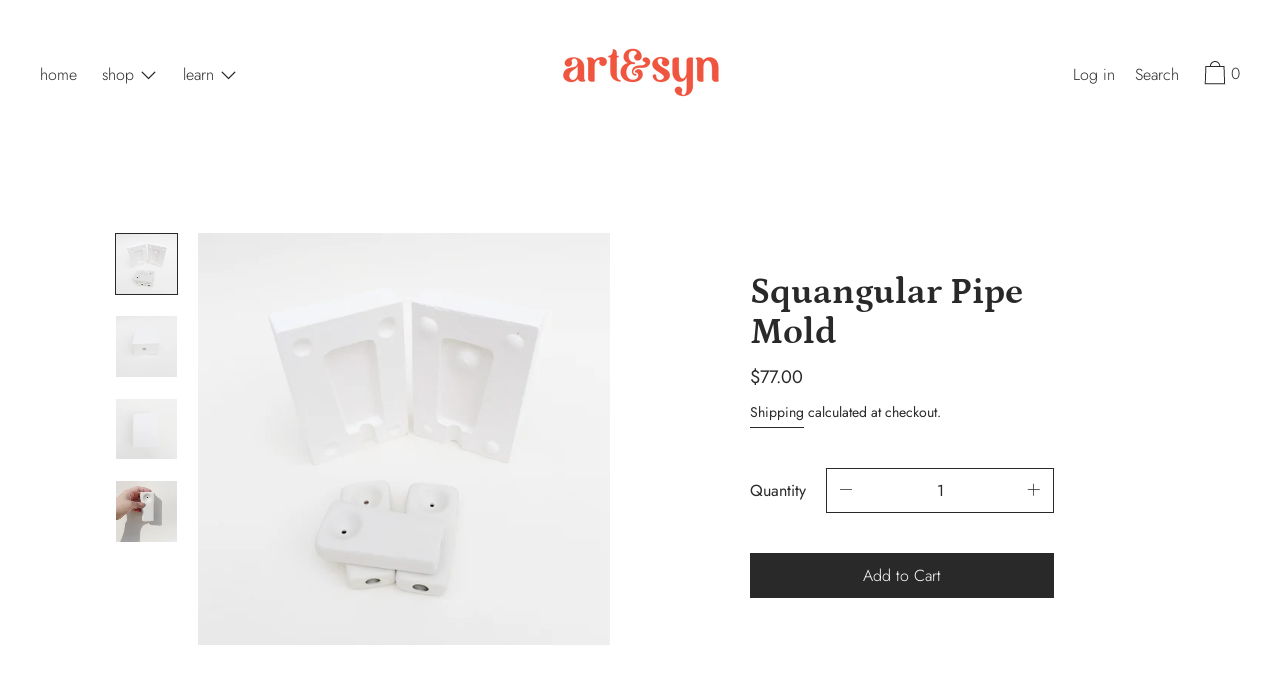

--- FILE ---
content_type: text/html; charset=utf-8
request_url: https://artnsyn.com/products/squangular-pipe-mold
body_size: 35114
content:
<!doctype html>
<!--[if IE 9]> <html class="ie9 no-js supports-no-cookies" lang="en"> <![endif]-->
<!--[if (gt IE 9)|!(IE)]><!--> <html class="no-js supports-no-cookies" lang="en"> <!--<![endif]-->
<head>
  <meta name="p:domain_verify" content="9baeb758332720d3834fee368f6cc907"/>
<script id="TOS_SCRIPT_ID" href="//artnsyn.com/cdn/shop/t/2/assets/22d457782974e13428abc795cab4cb5b61c4574abe97f1623a7ec3edc75d56e9.json?v=140174754449880067551649888913"></script><!--Content in content_for_header -->
<!--LayoutHub-Embed--><link rel="stylesheet" href="https://fonts.googleapis.com/css?family=Work+Sans:100,200,300,400,500,600,700,800,900" /><link rel="stylesheet" type="text/css" href="[data-uri]" media="all">
<!--LH--><!--/LayoutHub-Embed--><meta charset="utf-8">
  <meta http-equiv="X-UA-Compatible" content="IE=edge">
  <meta name="viewport" content="width=device-width,initial-scale=1">
  <meta name="theme-color" content="#f4fbf2">
  <link rel="canonical" href="https://artnsyn.com/products/squangular-pipe-mold">

  <link rel="preconnect" href="https://fonts.shopifycdn.com" crossorigin>
  <link rel="preconnect" href="https://cdn.shopify.com" crossorigin>
  <link rel="preconnect" href="https://fonts.shopify.com" crossorigin>
  <link rel="preconnect" href="https://monorail-edge.shopifysvc.com"><link rel="preload" href="//artnsyn.com/cdn/shop/t/2/assets/theme.min.css?v=74730115683388226581610722551" as="style">
<link rel="preload" as="font" href="//artnsyn.com/cdn/fonts/jost/jost_n3.a5df7448b5b8c9a76542f085341dff794ff2a59d.woff2" type="font/woff2" crossorigin>
<link rel="preload" as="font" href="//artnsyn.com/cdn/fonts/petrona/petrona_n7.8f0b6938e4c6f57dca1d71c2d799a3a6be96af37.woff2" type="font/woff2" crossorigin>
<link rel="preload" as="font" href="//artnsyn.com/cdn/fonts/jost/jost_n3.a5df7448b5b8c9a76542f085341dff794ff2a59d.woff2" type="font/woff2" crossorigin>
<link rel="preload" as="font" href="//artnsyn.com/cdn/fonts/jost/jost_n7.921dc18c13fa0b0c94c5e2517ffe06139c3615a3.woff2" type="font/woff2" crossorigin>
<link rel="preload" href="//artnsyn.com/cdn/shop/t/2/assets/theme.min.js?v=118125720722520357121610722557" as="script">

  
    <link rel="shortcut icon" href="//artnsyn.com/cdn/shop/files/A_S_logoRed_a813813d-0d8a-4038-9a3b-1f58162b8fc4_32x32.png?v=1615655588" type="image/png">
  

  
  <title>
    Squangular Pipe Mold
    
    
    
      &ndash; artnsyn
    
  </title>

  
    <meta name="description" content="You asked, so we delivered.  Our squangular pipe molds are finally here. Molds are an excellent tool for ceramic pipe making, but they are not for everyone. Not sure if a mold is suitable for you? No worries, you can always purchase the bisque version here. We also offer an option to glaze the inside so you can focus o">
  

  
<meta property="og:site_name" content="artnsyn">
<meta property="og:url" content="https://artnsyn.com/products/squangular-pipe-mold">
<meta property="og:title" content="Squangular Pipe Mold">
<meta property="og:type" content="product">
<meta property="og:description" content="You asked, so we delivered.  Our squangular pipe molds are finally here. Molds are an excellent tool for ceramic pipe making, but they are not for everyone. Not sure if a mold is suitable for you? No worries, you can always purchase the bisque version here. We also offer an option to glaze the inside so you can focus o"><meta property="product:availability" content="instock">
  <meta property="product:price:amount" content="77.00">
  <meta property="product:price:currency" content="USD">
      
        <meta property="og:image" content="http://artnsyn.com/cdn/shop/products/image_e2dbfd19-b9cc-470a-ab62-ea8c5e719b1f_1200x1200.jpg?v=1618429350">
        <meta property="og:image:secure_url" content="https://artnsyn.com/cdn/shop/products/image_e2dbfd19-b9cc-470a-ab62-ea8c5e719b1f_1200x1200.jpg?v=1618429350">
      
        <meta property="og:image" content="http://artnsyn.com/cdn/shop/products/image_b5c2a03c-c46d-4eab-8d37-9a5c5d9eba26_1200x1200.jpg?v=1618429350">
        <meta property="og:image:secure_url" content="https://artnsyn.com/cdn/shop/products/image_b5c2a03c-c46d-4eab-8d37-9a5c5d9eba26_1200x1200.jpg?v=1618429350">
      
        <meta property="og:image" content="http://artnsyn.com/cdn/shop/products/image_8a7f9a82-817d-4828-83bb-bf1993128d87_1200x1200.jpg?v=1618429350">
        <meta property="og:image:secure_url" content="https://artnsyn.com/cdn/shop/products/image_8a7f9a82-817d-4828-83bb-bf1993128d87_1200x1200.jpg?v=1618429350">
      
    


<meta name="twitter:site" content="@">
<meta name="twitter:card" content="summary_large_image">
<meta name="twitter:title" content="Squangular Pipe Mold">
<meta name="twitter:description" content="You asked, so we delivered.  Our squangular pipe molds are finally here. Molds are an excellent tool for ceramic pipe making, but they are not for everyone. Not sure if a mold is suitable for you? No worries, you can always purchase the bisque version here. We also offer an option to glaze the inside so you can focus o">

  <!-- Start IE11 Compatibility -->
  <script>
    if (!!window.MSInputMethodContext && !!document.documentMode) {
      // CSSVar Polyfill
      document.write('<script src="https://cdn.jsdelivr.net/gh/nuxodin/ie11CustomProperties@4.1.0/ie11CustomProperties.min.js"><\x2fscript>');
      // Promise and CustomEvent Polyfills
      document.write('<script src="https://polyfill-fastly.net/v3/polyfill.min.js?features=Promise%2CEvent%2CCustomEvent"><\x2fscript>');
      // Fix issue with Lazysizes and SVG data-URL placeholders
      document.addEventListener('DOMContentLoaded', function () {
        var elsToLazyload = document.querySelectorAll('.lazyload');
        for (var i = 0; i < elsToLazyload.length; i++) {
          var elToLazyLoad = elsToLazyload[i];
          elToLazyLoad.classList.remove('lazyload');
          elToLazyLoad.removeAttribute('src');
          elToLazyLoad.classList.add('lazyload');
        }
      });
    }
  </script>
  <!-- End IE11 Compatibility -->


  <style>
  

  

  
  
  

  

  
  
  
  

  
  

  
  
  

  

  
  

  
  
  

  

  
  

  /* Primary text overlay *//* Primary text accent overlay *//* Secondary text overlay *//* White text  overlay *//* Black text accent overlay */

  

  
  
  
  
  
  
  
  





  :root {

    /* Spacing */

    

    --space-1: 0.625rem;
    --space-2: 1.25rem;
    --space-3: 2.5rem;
    --space-4: 5rem;
    --space-5: 7.25rem;

    --section-padding: var(--space-3);
    --lg--up--section-padding: var(--space-4);

    /* Fonts */

    --heading-font-stack: Petrona, serif;
    --heading-font-weight: 700;
    --heading-font-style: normal;
    --heading-text-transform: none;

    --main-font-stack: Jost, sans-serif;
    --main-font-weight: 300;

    --accent-font-stack: Jost, sans-serif;
    --accent-font-weight: 300;
    --accent-text-transform: none;

    --header-navigation-text-transform: none;
    --list-and-grid-align: left;

    --header-navigation-typeface: Jost, sans-serif;
    --header-navigation-font-weight: 300;

    --color-success: #13ce14;
    --color-error: #d61411;

    --color-active-success: #13ce14;
    --color-active-error: #d61411;

    --color-primary-success: #13ce14;
    --color-primary-error: #d61411;

    --color-secondary-success: #13ce14;
    --color-secondary-error: #d61411;

    --color-tertiary-success: #13ce14;
    --color-tertiary-error: ;

    /*
    Primary color scheme
    */
    --color-primary-accent: rgb(236, 73, 52);
    --color-primary-text: rgb(41, 41, 41);
    --color-primary-background: rgb(255, 255, 255);
    --color-primary-meta: rgb(41, 41, 41);
    --color-primary-text--overlay: rgb(255, 255, 255);
    --color-primary-accent--overlay: rgb(255, 255, 255);

    --color-primary-text--faded: rgba(41, 41, 41, 0.6);

    --color-primary-text--05: rgba(41, 41, 41, 0.05);

    --color-primary-background--1: rgb(255, 255, 255);
    --color-primary-background--02: rgba(255, 255, 255, 0.2);
    --color-primary-background--0: rgba(255, 255, 255, 0);




    /*
    Secondary color scheme
    */
    --color-secondary-accent: rgb(236, 73, 52);
    --color-secondary-text: rgb(41, 41, 41);
    --color-secondary-background: rgb(255, 250, 241);
    --color-secondary-meta: rgb(236, 73, 52);
    --color-secondary-text--overlay: rgb(255, 250, 241);
    --color-secondary-accent--overlay: rgb(255, 250, 241);
    --color-secondary-text--faded: rgba(41, 41, 41, 0.6);
    --color-secondary-background--faded: rgba(255, 250, 241, 0.9);

    --color-secondary-text--05: rgba(41, 41, 41, 0.05);

    --color-secondary-background--1: rgb(255, 250, 241);
    --color-secondary-background--02: rgba(255, 250, 241, 0.2);
    --color-secondary-background--0: rgba(255, 250, 241, 0);

    /*
    Tertiary color scheme
    */
    --color-tertiary-accent: rgb(236, 73, 52);
    --color-tertiary-text: rgb(41, 41, 41);
    --color-tertiary-background: rgb(255, 255, 255);
    --color-tertiary-meta: rgb(44, 114, 119);

    --color-tertiary-text--overlay: rgb(255, 255, 255);
    --color-tertiary-accent--overlay: rgb(255, 255, 255);
    --color-tertiary-text--faded: rgba(41, 41, 41, 0.6);
    --color-tertiary-background--faded: rgba(255, 255, 255, 0.9);

    --color-tertiary-text--05: rgba(41, 41, 41, 0.05);

    --color-tertiary-background--1: rgb(255, 255, 255);
    --color-tertiary-background--02: rgba(255, 255, 255, 0.2);
    --color-tertiary-background--0: rgba(255, 255, 255, 0);

    --white-text--overlay: rgb(41, 41, 41);
    --black-text--overlay: rgb(255, 255, 255);

    /*
    Active text
    */
    --color-active-text: #292929;
    --color-active-background: #fffaf1;
    --color-active-accent: #ec4934;
    --color-active-meta: #ec4934;
    --color-active-text--overlay: ;
    --color-active-text--faded: rgba(41, 41, 41, 0.9);
    --color-active-accent--overlay: ;
    --color-active-background--faded: ;

    /* placeholder */
    --primary-placeholder-bg: rgba(0, 0, 0, 0.1);
    --secondary-placeholder-bg: rgba(0, 0, 0, 0.1);
    --tertiary-placeholder-bg: rgba(0, 0, 0, 0.1);


    /*
    SVG ico select
    */
    --icon-svg-select: url(//artnsyn.com/cdn/shop/t/2/assets/ico-select.svg?v=114006060834221028441610727708);
    --icon-svg-select-primary: url(//artnsyn.com/cdn/shop/t/2/assets/ico-select__primary.svg?v=114006060834221028441610727708);
    --icon-svg-select-secondary: url(//artnsyn.com/cdn/shop/t/2/assets/ico-select__secondary.svg?v=114006060834221028441611334197);
    --icon-svg-select-tertiary: url(//artnsyn.com/cdn/shop/t/2/assets/ico-select__tertiary.svg?v=114006060834221028441610825268);

    --modal-controls-preloader: url(//artnsyn.com/cdn/shop/t/2/assets/pswp-preloader.gif?v=77008736554601496081610722552) 0 0 no-repeat;

  }
</style>

  <style>.color--primary-text{color:var(--color-primary-text)}.color--secondary-text{color:var(--color-secondary-text)}.color--tertiary-text{color:var(--color-tertiary-text)}.color--white-text{color:#fff}.color--black-text{color:#000}.color--primary-text--overlay{color:var(--color-primary-text--overlay)}.color--secondary-text--overlay{color:var(--color-secondary-text--overlay)}.color--tertiary-text--overlay{color:var(--color-tertiary-text--overlay)}.color--white-text--overlay{color:var(--white-text--overlay)}.color--black-text--overlay{color:var(--black-text--overlay)}.responsive-image__placeholder{z-index:0;opacity:.05;transition:opacity .5s cubic-bezier(.46,.01,.32,1)}#MainContent{visibility:hidden;opacity:0;transition:opacity .2s ease-out}html{line-height:1.15;-webkit-text-size-adjust:100%}body{margin:0}main{display:block}h1{font-size:2em;margin:.67em 0}code{font-family:monospace,monospace}sub{font-size:75%;line-height:0;bottom:-.25em}img{border-style:none}button,input,select,textarea{font-family:inherit;font-size:100%;line-height:1.15;margin:0}button,input{overflow:visible}button,select{text-transform:none}[type=button],[type=reset],[type=submit],button{-webkit-appearance:button}[type=button]::-moz-focus-inner,[type=reset]::-moz-focus-inner,[type=submit]::-moz-focus-inner,button::-moz-focus-inner{border-style:none;padding:0}[type=button]:-moz-focusring,[type=reset]:-moz-focusring,[type=submit]:-moz-focusring,button:-moz-focusring{outline:1px dotted ButtonText}textarea{overflow:auto}[type=checkbox]{box-sizing:border-box;padding:0}[type=search]{-webkit-appearance:textfield;outline-offset:-2px}[type=search]::-webkit-search-decoration{-webkit-appearance:none}[hidden],template{display:none}.one-whole{width:100%}.three-quarters{width:75%}.show{display:block!important}.hide{display:none!important}@media only screen and (min-width:990px){.lg--up--one-half{width:50%}.lg--up--two-thirds{width:66.66667%}.lg--up--hide{display:none!important}}.flex{display:flex}.items--end{align-items:flex-end}.items--center{align-items:center}.justify--end{justify-content:flex-end}.justify--center{justify-content:center}.justify--between{justify-content:space-between}.flex--grow--1{flex-grow:1}@media only screen and (max-width:989px){.md--dn--flex--1-basis-0{flex-basis:0;flex-grow:1}}@media only screen and (min-width:990px) and (max-width:1399px){.lg--items--center{align-items:center}.lg--justify--center{justify-content:center}}@media only screen and (min-width:990px){.lg--up--justify--end{justify-content:flex-end}.lg--up--flex--1{flex:1}.lg--up--flex--grow--0{flex-grow:0}}.align--top{vertical-align:top}.align--middle{vertical-align:middle}.align--bottom{vertical-align:bottom}.relative{position:relative}.absolute{position:absolute}.fixed{position:fixed}.sticky{position:-webkit-sticky;position:sticky}.top--0{top:0}.right--0{right:0}.bottom--0{bottom:0}.left--0{left:0}.z1{z-index:1}.z3{z-index:3}@media only screen and (max-width:989px){.md--dn--absolute{position:absolute}}@media only screen and (min-width:990px){.lg--up--relative{position:relative}.lg--up--fixed{position:fixed}}.border--none{border:0}.hide{clip:rect(1px,1px,1px,1px);height:0;overflow:hidden;width:0;padding:0!important}@media only screen and (max-width:989px){.md--dn--hide{display:none!important}}@media only screen and (min-width:990px){.lg--up--hide{display:none!important}}.block{display:block}.inline-block{display:inline-block}.table{display:table}.table-cell{display:table-cell}.overflow--hidden{overflow:hidden}.left{float:left}.fit{max-width:100%}.full{width:100%}.full,.full--h{height:100%}.full--w{width:100%}.full--vh{height:100vh}.text-align--center{text-align:center}.text-align--left{text-align:left}.text-align--right{text-align:right}.bg-cover{background-position:50%!important;background-size:cover!important}.pointer{cursor:pointer}.visually-hidden{position:absolute!important;overflow:hidden;width:1px;height:1px;margin:-1px;padding:0;border:0;clip:rect(0 0 0 0)}.no-js:not(html){display:none}.no-js .no-js:not(html){display:block}.offscreen{position:fixed!important;left:-9999px!important;display:inline!important}.no-js .js,.supports-no-cookies:not(html){display:none}.supports-no-cookies .supports-no-cookies:not(html){display:block}.skip-link:focus{position:absolute!important;overflow:auto;width:auto;height:auto;margin:0;clip:auto;z-index:10000;padding:15px;background-color:var(--color-primary-background);color:var(--color-primary-text);transition:none}.bg--placeholder-dark{background-color:rgba(0,0,0,.1)}.bg--transparent{background-color:transparent}.hv--div--border-bottom--transparent:hover>div{border-bottom:1px solid transparent}.hv--primary-accent:hover{color:var(--color-primary-accent)}.color--active-text{color:var(--color-active-text)}.hv--active-accent:hover{color:var(--color-active-accent)}.m0{margin:0}.mt2{margin-top:var(--space-2)}.mt5{margin-top:var(--space-5)}.mxn1{margin-left:calc(var(--space-1)*-1);margin-right:calc(var(--space-1)*-1)}.mx--auto{margin-left:auto;margin-right:auto}.p0{padding:0}.p1{padding:var(--space-1)}.py1{padding-bottom:var(--space-1);padding-top:var(--space-1)}.px1{padding-left:var(--space-1);padding-right:var(--space-1)}.p2{padding:var(--space-2)}.pb2{padding-bottom:var(--space-2)}.px2{padding-left:var(--space-2);padding-right:var(--space-2)}.pt3,.py3{padding-top:var(--space-3)}.py3{padding-bottom:var(--space-3)}.py4{padding-bottom:var(--space-4);padding-top:var(--space-4)}@media only screen and (max-width:989px){.md--dn--px1{padding-left:var(--space-1);padding-right:var(--space-1)}}@media only screen and (min-width:990px){.lg--up--pt3{padding-top:var(--space-3)}.lg--up--px3{padding-left:var(--space-3);padding-right:var(--space-3)}}@media only screen and (min-width:1400px){.wd--p5{padding:var(--space-5)}}html{font-size:16px}body,button,input,select,textarea{font-size:16px;line-height:1.6;font-family:var(--main-font-stack);color:var(--color-primary-text);font-weight:400}h1,h2{display:block;font-family:var(--heading-font-stack);font-weight:var(--heading-font-weight);font-style:var(--heading-font-style);margin:0 0 .5em;line-height:1.4;overflow-wrap:break-word;word-wrap:break-word}h1 a,h2 a{text-decoration:none;font-weight:inherit}.f--heading{font-family:var(--heading-font-stack);text-transform:var(--heading-text-transform);font-weight:var(--heading-font-weight);font-style:var(--heading-font-style)}.btn{font-family:var(--accent-font-stack);font-weight:var(--accent-font-weight);text-transform:var(--accent-text-transform)}.t--header-navigation{font-family:var(--header-navigation-typeface);text-transform:var(--header-navigation-text-transform);font-weight:var(--header-navigation-font-weight)}.h1,h1{font-size:1.85rem}.h2,h2{font-size:1.5rem}.font-size--0{font-size:0}.font-size--xxxl{font-size:2.25rem}.font-size--xl{font-size:1.5rem}.font-size--l{font-size:1.25rem}.font-size--m{font-size:1rem}.font-size--sm{font-size:.9rem}.font-size--xxs{font-size:.6rem}.line-height--4{line-height:1.5rem}.line-height--8{line-height:2.5rem}@media only screen and (min-width:480px){.pm--font-size--xxxxxl{font-size:3rem}.pm--line-height--11{line-height:3.25rem}}@media only screen and (min-width:1400px){.wd--font-size--xxxxxxl{font-size:3.5rem}.wd--line-height--13{line-height:3.75rem}}.bold{font-weight:700}.italic{font-style:italic}.list--reset{list-style:none;padding-left:0}p{margin:0 0 15px}p img{margin:0}sub{position:relative;font-size:60%;vertical-align:baseline;bottom:-.5em}.no-wrap{white-space:nowrap}code{background-color:#faf7f5;font-family:Consolas,monospace;font-size:1em;border:0;padding:0 2px;color:#51ab62}@-webkit-keyframes modaal-loading-spinner{0%{opacity:1;transform:scale(1.5)}to{opacity:.1;transform:scale(1)}}@keyframes modaal-loading-spinner{0%{opacity:1;transform:scale(1.5)}to{opacity:.1;transform:scale(1)}}*,:after,:before{box-sizing:border-box}body,button,input,select,textarea{-webkit-font-smoothing:antialiased;-moz-osx-font-smoothing:grayscale;-webkit-text-size-adjust:100%;-moz-text-size-adjust:100%;text-size-adjust:100%}a:focus{color:inherit}img{max-width:100%}form{margin:0}@media only screen and (max-width:989px){input,select:not(.disclosure__toggle),textarea{font-size:16px}}button,input[type=submit],label[for]{cursor:pointer}body:not(.user-is-tabbing) [tabindex="-1"]:focus{outline:none}[role=button],a,button,input,label,select,textarea{touch-action:manipulation}.font-size__basic{font-size:.9rem;line-height:1.5rem}@media only screen and (min-width:1400px){.font-size__basic{font-size:1rem;line-height:1.5rem}}.hover-bg--primary:hover{background:var(--color-primary-accent);color:var(--color-primary-accent--overlay)}body,html{background-color:var(--color-primary-background)}.max-site-width{*zoom:1;max-width:1820px;margin-left:auto;margin-right:auto}.max-site-width:after{content:"";display:table;clear:both}.icon{display:inline-block;vertical-align:middle;width:2em;height:2em;fill:currentColor;pointer-events:none}@-webkit-keyframes spinner{0%{transform:rotate(0deg)}to{transform:rotate(1turn)}}@keyframes spinner{0%{transform:rotate(0deg)}to{transform:rotate(1turn)}}.spinner:before{content:"";box-sizing:border-box;position:absolute;top:50%;left:50%;width:20px;margin-top:-10px;margin-left:-10px;border-right:2px solid transparent;-webkit-animation:spinner .6s linear infinite;animation:spinner .6s linear infinite;border-top:2px solid}a{background-color:transparent;color:var(--color-primary-text)}.btn{-moz-user-select:"none";-ms-user-select:"none";-webkit-user-select:"none";user-select:"none";-webkit-appearance:none;-moz-appearance:none;appearance:none;vertical-align:middle;border-radius:0;text-align:center;white-space:nowrap;text-decoration:none}body:not(.user-is-tabbing) .btn:focus{outline:0}a,a:visited{text-decoration:none}input,input[type=search],select,textarea{max-width:100%;border-radius:0;-webkit-appearance:none;-moz-appearance:none;-webkit-border-radius:0}input[disabled],input[type=search][disabled],select[disabled],textarea[disabled]{border-color:#000;background-color:#000;cursor:default}textarea{min-height:100px}select::-ms-expand{display:none}select{background-size:18px 18px;background-image:var(--icon-svg-select);background-repeat:no-repeat;background-position:right 10px center}.input-group{display:table;border-collapse:separate}.input-group input::-moz-focus-inner{border:0;padding:0;margin-top:-1px;margin-bottom:-1px}.input-group-btn,.input-group-field{display:table-cell;vertical-align:middle;margin:0}.input-group .input-group-field{width:100%}.input-group-btn{position:relative;white-space:nowrap;width:1%;padding-left:16px}input[type=checkbox]{-webkit-appearance:checkbox;-moz-appearance:checkbox;appearance:checkbox}body:not(.user-is-tabbing) a:focus,body:not(.user-is-tabbing) button:focus,body:not(.user-is-tabbing) input:focus,body:not(.user-is-tabbing) select:focus,body:not(.user-is-tabbing) textarea:focus{outline:none}.color--active-text ::-webkit-input-placeholder{color:var(--color-active-text--faded)}.color--active-text ::-moz-placeholder{color:var(--color-active-text--faded)}.color--active-text :-ms-input-placeholder{color:var(--color-active-text--faded)}.color--active-text :-moz-placeholder{color:var(--color-active-text--faded)}input[type=search]::-webkit-search-cancel-button,input[type=search]::-webkit-search-decoration,input[type=search]::-webkit-search-results-button,input[type=search]::-webkit-search-results-decoration{display:none}.header__active{display:none;opacity:0;transition:opacity .1s cubic-bezier(.46,.01,.32,1)}.header__shifter{height:0;transition:all .2s cubic-bezier(.46,.01,.32,1)}.header__close{display:none;z-index:50}.site-header.full-height{height:100vh}.site-header .announcement-bar,.site-header .header__logo{opacity:1;pointer-events:auto}.site-header .announcement-bar{transition:opacity .3s cubic-bezier(.46,.01,.32,1)}.site-header.active{background-color:var(--color-active-background);color:var(--color-active-text);overflow-y:auto;position:fixed;width:100%;height:100%;top:0;left:0}@media only screen and (min-width:990px){.site-header.active .header__shifter{height:43px}}@media only screen and (max-width:989px){.site-header.active .header-table{display:none}}.site-header.active .header__close{display:block;transition:all .2s cubic-bezier(.46,.01,.32,1)}.site-header.active .header__active{display:block}.site-header.active .header__active.visible{opacity:1}.site-header.active .announcement-bar,.site-header.active .header__logo{opacity:0;pointer-events:none}.site-header.active .header-table__center{display:none}.site-header.active .header-table,.site-header.active .header__active{z-index:1}.site-header.active .nav__container{overflow:unset}.site-header.active .header__link.isSelected .header__link-wrapper,.site-header.active .header__link:hover .header__link-wrapper{border-bottom:1px solid var(--color-active-text)}.site-header.active .header__link.isSelected.cart-icon .header__link-wrapper{border-bottom:1px solid transparent}.site-header.active .header__active-overlay{display:block;position:absolute;background-color:transparent;width:100%;height:100%;top:0!important;left:0;z-index:-1}.site-header.active .header__meta{flex-grow:0;flex-basis:auto}.site-header.active .site-nav{white-space:normal}.site-header.active.has-announcement:not(.is-shifted) .header__shifter{height:0}.site-header.active .color--header-active{color:var(--color-active-text)}.no-js .site-header{position:static}.no-js .site-header nav ul{white-space:normal}@media print{@page{margin:.5cm}p{orphans:3;widows:3}}.color--header-active{transition:color .2s ease-in-out}@media only screen and (min-width:990px){.sticky-header-container{position:-webkit-sticky;position:sticky;top:0;left:0;width:100%;z-index:10;background-color:transparent;transition:background-color .2s ease-in-out}}.site-logo{display:block}.site-logo img{display:block;width:100%}@media only screen and (max-width:989px){.site-logo:not(.site-header__logo-image){padding-bottom:.1rem}}.site-header__menu-btn{height:100%;line-height:100%}.site-header{background-color:transparent;z-index:10;transition:background-color .2s ease-in-out}.header-table__bookend:not(.header__meta),.header-table__center{padding-bottom:.3rem}@media only screen and (max-width:989px){.header__meta{padding-bottom:.1rem}}.header__link-wrapper{padding-bottom:.2rem;border-bottom:1px solid transparent}.site-nav__svg{padding-bottom:.1rem}.cart__icon{margin-right:-.3rem}.header__active-overlay{display:none}.banner__placeholder-svg{-ms-filter:'progid:DXImageTransform.Microsoft.Alpha(Opacity=" + ($dec * 100) + ")';filter:alpha(opacity=20);-moz-opacity:.2;-khtml-opacity:.2;opacity:.2;background-color:hsla(0,0%,100%,.1)}@media only screen and (min-width:990px){.header-static-color{color:var(--color-primary-text)}.header-static-color:hover .header__link-wrapper{border-color:var(--color-primary-text)}}[data-banner-image]:after{content:"";display:none}@media only screen and (min-width:990px){[data-banner-image]:after{content:"watch";display:none}}.cart-icon-span{vertical-align:-.1rem}.item{opacity:0;padding-top:60px}@media only screen and (min-width:990px){.item{padding-top:120px}}.popup.show{bottom:0}
</style>
  

<script>
function onLoadStylesheet() {
            var url = "//artnsyn.com/cdn/shop/t/2/assets/theme.min.css?v=74730115683388226581610722551";
            var link = document.querySelector('link[href="' + url + '"]');
            link.loaded = true;
            link.dispatchEvent(new CustomEvent('stylesLoaded'));
          }
          window.theme_stylesheet = '//artnsyn.com/cdn/shop/t/2/assets/theme.min.css?v=74730115683388226581610722551';
</script>
<link rel="stylesheet" href="//artnsyn.com/cdn/shop/t/2/assets/theme.min.css?v=74730115683388226581610722551" media="print" onload="this.media='all';onLoadStylesheet();">
<noscript><link rel="stylesheet" href="//artnsyn.com/cdn/shop/t/2/assets/theme.min.css?v=74730115683388226581610722551"></noscript>


  <style>
  @font-face {
  font-family: Jost;
  font-weight: 300;
  font-style: normal;
  font-display: swap;
  src: url("//artnsyn.com/cdn/fonts/jost/jost_n3.a5df7448b5b8c9a76542f085341dff794ff2a59d.woff2") format("woff2"),
       url("//artnsyn.com/cdn/fonts/jost/jost_n3.882941f5a26d0660f7dd135c08afc57fc6939a07.woff") format("woff");
}

  @font-face {
  font-family: Petrona;
  font-weight: 700;
  font-style: normal;
  font-display: swap;
  src: url("//artnsyn.com/cdn/fonts/petrona/petrona_n7.8f0b6938e4c6f57dca1d71c2d799a3a6be96af37.woff2") format("woff2"),
       url("//artnsyn.com/cdn/fonts/petrona/petrona_n7.9d88fb3c3e708e09dfffac76539bc871aceddbeb.woff") format("woff");
}

  @font-face {
  font-family: Jost;
  font-weight: 300;
  font-style: normal;
  font-display: swap;
  src: url("//artnsyn.com/cdn/fonts/jost/jost_n3.a5df7448b5b8c9a76542f085341dff794ff2a59d.woff2") format("woff2"),
       url("//artnsyn.com/cdn/fonts/jost/jost_n3.882941f5a26d0660f7dd135c08afc57fc6939a07.woff") format("woff");
}


    @font-face {
  font-family: Jost;
  font-weight: 700;
  font-style: normal;
  font-display: swap;
  src: url("//artnsyn.com/cdn/fonts/jost/jost_n7.921dc18c13fa0b0c94c5e2517ffe06139c3615a3.woff2") format("woff2"),
       url("//artnsyn.com/cdn/fonts/jost/jost_n7.cbfc16c98c1e195f46c536e775e4e959c5f2f22b.woff") format("woff");
}

  
  
    @font-face {
  font-family: Jost;
  font-weight: 300;
  font-style: italic;
  font-display: swap;
  src: url("//artnsyn.com/cdn/fonts/jost/jost_i3.8d4e97d98751190bb5824cdb405ec5b0049a74c0.woff2") format("woff2"),
       url("//artnsyn.com/cdn/fonts/jost/jost_i3.1b7a65a16099fd3de6fdf1255c696902ed952195.woff") format("woff");
}

  
  
    @font-face {
  font-family: Jost;
  font-weight: 700;
  font-style: italic;
  font-display: swap;
  src: url("//artnsyn.com/cdn/fonts/jost/jost_i7.d8201b854e41e19d7ed9b1a31fe4fe71deea6d3f.woff2") format("woff2"),
       url("//artnsyn.com/cdn/fonts/jost/jost_i7.eae515c34e26b6c853efddc3fc0c552e0de63757.woff") format("woff");
}

  
  
    @font-face {
  font-family: Jost;
  font-weight: 400;
  font-style: normal;
  font-display: swap;
  src: url("//artnsyn.com/cdn/fonts/jost/jost_n4.d47a1b6347ce4a4c9f437608011273009d91f2b7.woff2") format("woff2"),
       url("//artnsyn.com/cdn/fonts/jost/jost_n4.791c46290e672b3f85c3d1c651ef2efa3819eadd.woff") format("woff");
}

  
  </style>

  <script>
    document.documentElement.className = document.documentElement.className.replace('no-js', 'js');
    window.theme = {
      data: {
        "cartMethod": "page",
        "openModalOnAddToCart": false
      },
      strings: {
        addToCart: "Add to Cart",
        soldOut: "Sold Out",
        unavailable: "Unavailable",
        cartEmpty: "Your cart is currently empty.",
        cartCookie: "Enable cookies to use the shopping cart",
        cartSavings: "Translation missing: en.cart.general.savings_html"
      },
      moneyFormat: "${{amount}}",
      info: {
        name: 'Cascade',
      }
    };
  </script>

  

  
<script>
window.baseAssetsUrl = '//artnsyn.com/cdn/shop/t/2/';
</script>
<!--[if (gt IE 9)|!(IE)]><!--><script src="//artnsyn.com/cdn/shop/t/2/assets/theme.min.js?v=118125720722520357121610722557" defer="defer"></script><!--<![endif]-->
<!--[if lt IE 9]><script src="//artnsyn.com/cdn/shop/t/2/assets/theme.min.js?v=118125720722520357121610722557"></script><![endif]-->
  <script>window.performance && window.performance.mark && window.performance.mark('shopify.content_for_header.start');</script><meta name="facebook-domain-verification" content="b97ao6rkxarw0fslplz9fs97kate8j">
<meta id="shopify-digital-wallet" name="shopify-digital-wallet" content="/52901281957/digital_wallets/dialog">
<link rel="alternate" hreflang="x-default" href="https://artnsyn.com/products/squangular-pipe-mold">
<link rel="alternate" hreflang="en" href="https://artnsyn.com/products/squangular-pipe-mold">
<link rel="alternate" hreflang="en-AU" href="https://artnsyn.com/en-au/products/squangular-pipe-mold">
<link rel="alternate" hreflang="en-CA" href="https://artnsyn.com/en-ca/products/squangular-pipe-mold">
<link rel="alternate" hreflang="en-DE" href="https://artnsyn.com/en-de/products/squangular-pipe-mold">
<link rel="alternate" hreflang="en-NZ" href="https://artnsyn.com/en-nz/products/squangular-pipe-mold">
<link rel="alternate" hreflang="en-SE" href="https://artnsyn.com/en-se/products/squangular-pipe-mold">
<link rel="alternate" hreflang="en-GB" href="https://artnsyn.com/en-gb/products/squangular-pipe-mold">
<link rel="alternate" type="application/json+oembed" href="https://artnsyn.com/products/squangular-pipe-mold.oembed">
<script async="async" src="/checkouts/internal/preloads.js?locale=en-US"></script>
<script id="shopify-features" type="application/json">{"accessToken":"c5bd99d2822f3e30da13e688636c35ba","betas":["rich-media-storefront-analytics"],"domain":"artnsyn.com","predictiveSearch":true,"shopId":52901281957,"locale":"en"}</script>
<script>var Shopify = Shopify || {};
Shopify.shop = "art-syn.myshopify.com";
Shopify.locale = "en";
Shopify.currency = {"active":"USD","rate":"1.0"};
Shopify.country = "US";
Shopify.theme = {"name":"Cascade","id":117937111205,"schema_name":"Cascade","schema_version":"1.6.2","theme_store_id":859,"role":"main"};
Shopify.theme.handle = "null";
Shopify.theme.style = {"id":null,"handle":null};
Shopify.cdnHost = "artnsyn.com/cdn";
Shopify.routes = Shopify.routes || {};
Shopify.routes.root = "/";</script>
<script type="module">!function(o){(o.Shopify=o.Shopify||{}).modules=!0}(window);</script>
<script>!function(o){function n(){var o=[];function n(){o.push(Array.prototype.slice.apply(arguments))}return n.q=o,n}var t=o.Shopify=o.Shopify||{};t.loadFeatures=n(),t.autoloadFeatures=n()}(window);</script>
<script id="shop-js-analytics" type="application/json">{"pageType":"product"}</script>
<script defer="defer" async type="module" src="//artnsyn.com/cdn/shopifycloud/shop-js/modules/v2/client.init-shop-cart-sync_BT-GjEfc.en.esm.js"></script>
<script defer="defer" async type="module" src="//artnsyn.com/cdn/shopifycloud/shop-js/modules/v2/chunk.common_D58fp_Oc.esm.js"></script>
<script defer="defer" async type="module" src="//artnsyn.com/cdn/shopifycloud/shop-js/modules/v2/chunk.modal_xMitdFEc.esm.js"></script>
<script type="module">
  await import("//artnsyn.com/cdn/shopifycloud/shop-js/modules/v2/client.init-shop-cart-sync_BT-GjEfc.en.esm.js");
await import("//artnsyn.com/cdn/shopifycloud/shop-js/modules/v2/chunk.common_D58fp_Oc.esm.js");
await import("//artnsyn.com/cdn/shopifycloud/shop-js/modules/v2/chunk.modal_xMitdFEc.esm.js");

  window.Shopify.SignInWithShop?.initShopCartSync?.({"fedCMEnabled":true,"windoidEnabled":true});

</script>
<script>(function() {
  var isLoaded = false;
  function asyncLoad() {
    if (isLoaded) return;
    isLoaded = true;
    var urls = ["https:\/\/widgets.automizely.com\/loyalty\/v1\/main.js?connection_id=4747249079bf40a2bd16f0fc94370904\u0026mapped_org_id=d30640053a0f71a762e94f1f0a0cc347_v1\u0026shop=art-syn.myshopify.com","https:\/\/cdn.shopify.com\/s\/files\/1\/0529\/0128\/1957\/t\/2\/assets\/pop_52901281957.js?v=1657512490\u0026shop=art-syn.myshopify.com","https:\/\/widgets.automizely.com\/reviews\/v1\/sdk.js?connection_id=f9246c23f00d46d4a323754ac1f507bd\u0026mapped_org_id=d30640053a0f71a762e94f1f0a0cc347_v1\u0026oid=2dc9673c782540eb8923b8e9838ed3f6\u0026shop=art-syn.myshopify.com"];
    for (var i = 0; i < urls.length; i++) {
      var s = document.createElement('script');
      s.type = 'text/javascript';
      s.async = true;
      s.src = urls[i];
      var x = document.getElementsByTagName('script')[0];
      x.parentNode.insertBefore(s, x);
    }
  };
  if(window.attachEvent) {
    window.attachEvent('onload', asyncLoad);
  } else {
    window.addEventListener('load', asyncLoad, false);
  }
})();</script>
<script id="__st">var __st={"a":52901281957,"offset":-25200,"reqid":"14de4da9-e39d-42cb-8b54-2b43fe07fde7-1769306994","pageurl":"artnsyn.com\/products\/squangular-pipe-mold","u":"4f6f17aa2469","p":"product","rtyp":"product","rid":6654320869541};</script>
<script>window.ShopifyPaypalV4VisibilityTracking = true;</script>
<script id="captcha-bootstrap">!function(){'use strict';const t='contact',e='account',n='new_comment',o=[[t,t],['blogs',n],['comments',n],[t,'customer']],c=[[e,'customer_login'],[e,'guest_login'],[e,'recover_customer_password'],[e,'create_customer']],r=t=>t.map((([t,e])=>`form[action*='/${t}']:not([data-nocaptcha='true']) input[name='form_type'][value='${e}']`)).join(','),a=t=>()=>t?[...document.querySelectorAll(t)].map((t=>t.form)):[];function s(){const t=[...o],e=r(t);return a(e)}const i='password',u='form_key',d=['recaptcha-v3-token','g-recaptcha-response','h-captcha-response',i],f=()=>{try{return window.sessionStorage}catch{return}},m='__shopify_v',_=t=>t.elements[u];function p(t,e,n=!1){try{const o=window.sessionStorage,c=JSON.parse(o.getItem(e)),{data:r}=function(t){const{data:e,action:n}=t;return t[m]||n?{data:e,action:n}:{data:t,action:n}}(c);for(const[e,n]of Object.entries(r))t.elements[e]&&(t.elements[e].value=n);n&&o.removeItem(e)}catch(o){console.error('form repopulation failed',{error:o})}}const l='form_type',E='cptcha';function T(t){t.dataset[E]=!0}const w=window,h=w.document,L='Shopify',v='ce_forms',y='captcha';let A=!1;((t,e)=>{const n=(g='f06e6c50-85a8-45c8-87d0-21a2b65856fe',I='https://cdn.shopify.com/shopifycloud/storefront-forms-hcaptcha/ce_storefront_forms_captcha_hcaptcha.v1.5.2.iife.js',D={infoText:'Protected by hCaptcha',privacyText:'Privacy',termsText:'Terms'},(t,e,n)=>{const o=w[L][v],c=o.bindForm;if(c)return c(t,g,e,D).then(n);var r;o.q.push([[t,g,e,D],n]),r=I,A||(h.body.append(Object.assign(h.createElement('script'),{id:'captcha-provider',async:!0,src:r})),A=!0)});var g,I,D;w[L]=w[L]||{},w[L][v]=w[L][v]||{},w[L][v].q=[],w[L][y]=w[L][y]||{},w[L][y].protect=function(t,e){n(t,void 0,e),T(t)},Object.freeze(w[L][y]),function(t,e,n,w,h,L){const[v,y,A,g]=function(t,e,n){const i=e?o:[],u=t?c:[],d=[...i,...u],f=r(d),m=r(i),_=r(d.filter((([t,e])=>n.includes(e))));return[a(f),a(m),a(_),s()]}(w,h,L),I=t=>{const e=t.target;return e instanceof HTMLFormElement?e:e&&e.form},D=t=>v().includes(t);t.addEventListener('submit',(t=>{const e=I(t);if(!e)return;const n=D(e)&&!e.dataset.hcaptchaBound&&!e.dataset.recaptchaBound,o=_(e),c=g().includes(e)&&(!o||!o.value);(n||c)&&t.preventDefault(),c&&!n&&(function(t){try{if(!f())return;!function(t){const e=f();if(!e)return;const n=_(t);if(!n)return;const o=n.value;o&&e.removeItem(o)}(t);const e=Array.from(Array(32),(()=>Math.random().toString(36)[2])).join('');!function(t,e){_(t)||t.append(Object.assign(document.createElement('input'),{type:'hidden',name:u})),t.elements[u].value=e}(t,e),function(t,e){const n=f();if(!n)return;const o=[...t.querySelectorAll(`input[type='${i}']`)].map((({name:t})=>t)),c=[...d,...o],r={};for(const[a,s]of new FormData(t).entries())c.includes(a)||(r[a]=s);n.setItem(e,JSON.stringify({[m]:1,action:t.action,data:r}))}(t,e)}catch(e){console.error('failed to persist form',e)}}(e),e.submit())}));const S=(t,e)=>{t&&!t.dataset[E]&&(n(t,e.some((e=>e===t))),T(t))};for(const o of['focusin','change'])t.addEventListener(o,(t=>{const e=I(t);D(e)&&S(e,y())}));const B=e.get('form_key'),M=e.get(l),P=B&&M;t.addEventListener('DOMContentLoaded',(()=>{const t=y();if(P)for(const e of t)e.elements[l].value===M&&p(e,B);[...new Set([...A(),...v().filter((t=>'true'===t.dataset.shopifyCaptcha))])].forEach((e=>S(e,t)))}))}(h,new URLSearchParams(w.location.search),n,t,e,['guest_login'])})(!0,!0)}();</script>
<script integrity="sha256-4kQ18oKyAcykRKYeNunJcIwy7WH5gtpwJnB7kiuLZ1E=" data-source-attribution="shopify.loadfeatures" defer="defer" src="//artnsyn.com/cdn/shopifycloud/storefront/assets/storefront/load_feature-a0a9edcb.js" crossorigin="anonymous"></script>
<script data-source-attribution="shopify.dynamic_checkout.dynamic.init">var Shopify=Shopify||{};Shopify.PaymentButton=Shopify.PaymentButton||{isStorefrontPortableWallets:!0,init:function(){window.Shopify.PaymentButton.init=function(){};var t=document.createElement("script");t.src="https://artnsyn.com/cdn/shopifycloud/portable-wallets/latest/portable-wallets.en.js",t.type="module",document.head.appendChild(t)}};
</script>
<script data-source-attribution="shopify.dynamic_checkout.buyer_consent">
  function portableWalletsHideBuyerConsent(e){var t=document.getElementById("shopify-buyer-consent"),n=document.getElementById("shopify-subscription-policy-button");t&&n&&(t.classList.add("hidden"),t.setAttribute("aria-hidden","true"),n.removeEventListener("click",e))}function portableWalletsShowBuyerConsent(e){var t=document.getElementById("shopify-buyer-consent"),n=document.getElementById("shopify-subscription-policy-button");t&&n&&(t.classList.remove("hidden"),t.removeAttribute("aria-hidden"),n.addEventListener("click",e))}window.Shopify?.PaymentButton&&(window.Shopify.PaymentButton.hideBuyerConsent=portableWalletsHideBuyerConsent,window.Shopify.PaymentButton.showBuyerConsent=portableWalletsShowBuyerConsent);
</script>
<script data-source-attribution="shopify.dynamic_checkout.cart.bootstrap">document.addEventListener("DOMContentLoaded",(function(){function t(){return document.querySelector("shopify-accelerated-checkout-cart, shopify-accelerated-checkout")}if(t())Shopify.PaymentButton.init();else{new MutationObserver((function(e,n){t()&&(Shopify.PaymentButton.init(),n.disconnect())})).observe(document.body,{childList:!0,subtree:!0})}}));
</script>

<script>window.performance && window.performance.mark && window.performance.mark('shopify.content_for_header.end');</script>

              <script>
              function fn(){
                if (typeof BSS_SL.configData == 'undefined') {
                    if(window.location.pathname == '/pages/store-locator'){
                        document.getElementById("PageContainer").remove();
                    }
                }
              }
            if (document.readyState === "complete" || document.readyState === "interactive") {
                setTimeout(fn, 1);
            } else {
            document.addEventListener("DOMContentLoaded", fn);
            }
          </script> <script id="bss-store-locator-cluster" src='https://developers.google.com/maps/documentation/javascript/examples/markerclusterer/markerclusterer.js'>

</script>
                

<script>window.is_hulkpo_installed=false</script>
                <script src="https://cdn.shopify.com/extensions/1aff304a-11ec-47a0-aee1-7f4ae56792d4/tydal-popups-email-pop-ups-4/assets/pop-app-embed.js" type="text/javascript" defer="defer"></script>
<link href="https://monorail-edge.shopifysvc.com" rel="dns-prefetch">
<script>(function(){if ("sendBeacon" in navigator && "performance" in window) {try {var session_token_from_headers = performance.getEntriesByType('navigation')[0].serverTiming.find(x => x.name == '_s').description;} catch {var session_token_from_headers = undefined;}var session_cookie_matches = document.cookie.match(/_shopify_s=([^;]*)/);var session_token_from_cookie = session_cookie_matches && session_cookie_matches.length === 2 ? session_cookie_matches[1] : "";var session_token = session_token_from_headers || session_token_from_cookie || "";function handle_abandonment_event(e) {var entries = performance.getEntries().filter(function(entry) {return /monorail-edge.shopifysvc.com/.test(entry.name);});if (!window.abandonment_tracked && entries.length === 0) {window.abandonment_tracked = true;var currentMs = Date.now();var navigation_start = performance.timing.navigationStart;var payload = {shop_id: 52901281957,url: window.location.href,navigation_start,duration: currentMs - navigation_start,session_token,page_type: "product"};window.navigator.sendBeacon("https://monorail-edge.shopifysvc.com/v1/produce", JSON.stringify({schema_id: "online_store_buyer_site_abandonment/1.1",payload: payload,metadata: {event_created_at_ms: currentMs,event_sent_at_ms: currentMs}}));}}window.addEventListener('pagehide', handle_abandonment_event);}}());</script>
<script id="web-pixels-manager-setup">(function e(e,d,r,n,o){if(void 0===o&&(o={}),!Boolean(null===(a=null===(i=window.Shopify)||void 0===i?void 0:i.analytics)||void 0===a?void 0:a.replayQueue)){var i,a;window.Shopify=window.Shopify||{};var t=window.Shopify;t.analytics=t.analytics||{};var s=t.analytics;s.replayQueue=[],s.publish=function(e,d,r){return s.replayQueue.push([e,d,r]),!0};try{self.performance.mark("wpm:start")}catch(e){}var l=function(){var e={modern:/Edge?\/(1{2}[4-9]|1[2-9]\d|[2-9]\d{2}|\d{4,})\.\d+(\.\d+|)|Firefox\/(1{2}[4-9]|1[2-9]\d|[2-9]\d{2}|\d{4,})\.\d+(\.\d+|)|Chrom(ium|e)\/(9{2}|\d{3,})\.\d+(\.\d+|)|(Maci|X1{2}).+ Version\/(15\.\d+|(1[6-9]|[2-9]\d|\d{3,})\.\d+)([,.]\d+|)( \(\w+\)|)( Mobile\/\w+|) Safari\/|Chrome.+OPR\/(9{2}|\d{3,})\.\d+\.\d+|(CPU[ +]OS|iPhone[ +]OS|CPU[ +]iPhone|CPU IPhone OS|CPU iPad OS)[ +]+(15[._]\d+|(1[6-9]|[2-9]\d|\d{3,})[._]\d+)([._]\d+|)|Android:?[ /-](13[3-9]|1[4-9]\d|[2-9]\d{2}|\d{4,})(\.\d+|)(\.\d+|)|Android.+Firefox\/(13[5-9]|1[4-9]\d|[2-9]\d{2}|\d{4,})\.\d+(\.\d+|)|Android.+Chrom(ium|e)\/(13[3-9]|1[4-9]\d|[2-9]\d{2}|\d{4,})\.\d+(\.\d+|)|SamsungBrowser\/([2-9]\d|\d{3,})\.\d+/,legacy:/Edge?\/(1[6-9]|[2-9]\d|\d{3,})\.\d+(\.\d+|)|Firefox\/(5[4-9]|[6-9]\d|\d{3,})\.\d+(\.\d+|)|Chrom(ium|e)\/(5[1-9]|[6-9]\d|\d{3,})\.\d+(\.\d+|)([\d.]+$|.*Safari\/(?![\d.]+ Edge\/[\d.]+$))|(Maci|X1{2}).+ Version\/(10\.\d+|(1[1-9]|[2-9]\d|\d{3,})\.\d+)([,.]\d+|)( \(\w+\)|)( Mobile\/\w+|) Safari\/|Chrome.+OPR\/(3[89]|[4-9]\d|\d{3,})\.\d+\.\d+|(CPU[ +]OS|iPhone[ +]OS|CPU[ +]iPhone|CPU IPhone OS|CPU iPad OS)[ +]+(10[._]\d+|(1[1-9]|[2-9]\d|\d{3,})[._]\d+)([._]\d+|)|Android:?[ /-](13[3-9]|1[4-9]\d|[2-9]\d{2}|\d{4,})(\.\d+|)(\.\d+|)|Mobile Safari.+OPR\/([89]\d|\d{3,})\.\d+\.\d+|Android.+Firefox\/(13[5-9]|1[4-9]\d|[2-9]\d{2}|\d{4,})\.\d+(\.\d+|)|Android.+Chrom(ium|e)\/(13[3-9]|1[4-9]\d|[2-9]\d{2}|\d{4,})\.\d+(\.\d+|)|Android.+(UC? ?Browser|UCWEB|U3)[ /]?(15\.([5-9]|\d{2,})|(1[6-9]|[2-9]\d|\d{3,})\.\d+)\.\d+|SamsungBrowser\/(5\.\d+|([6-9]|\d{2,})\.\d+)|Android.+MQ{2}Browser\/(14(\.(9|\d{2,})|)|(1[5-9]|[2-9]\d|\d{3,})(\.\d+|))(\.\d+|)|K[Aa][Ii]OS\/(3\.\d+|([4-9]|\d{2,})\.\d+)(\.\d+|)/},d=e.modern,r=e.legacy,n=navigator.userAgent;return n.match(d)?"modern":n.match(r)?"legacy":"unknown"}(),u="modern"===l?"modern":"legacy",c=(null!=n?n:{modern:"",legacy:""})[u],f=function(e){return[e.baseUrl,"/wpm","/b",e.hashVersion,"modern"===e.buildTarget?"m":"l",".js"].join("")}({baseUrl:d,hashVersion:r,buildTarget:u}),m=function(e){var d=e.version,r=e.bundleTarget,n=e.surface,o=e.pageUrl,i=e.monorailEndpoint;return{emit:function(e){var a=e.status,t=e.errorMsg,s=(new Date).getTime(),l=JSON.stringify({metadata:{event_sent_at_ms:s},events:[{schema_id:"web_pixels_manager_load/3.1",payload:{version:d,bundle_target:r,page_url:o,status:a,surface:n,error_msg:t},metadata:{event_created_at_ms:s}}]});if(!i)return console&&console.warn&&console.warn("[Web Pixels Manager] No Monorail endpoint provided, skipping logging."),!1;try{return self.navigator.sendBeacon.bind(self.navigator)(i,l)}catch(e){}var u=new XMLHttpRequest;try{return u.open("POST",i,!0),u.setRequestHeader("Content-Type","text/plain"),u.send(l),!0}catch(e){return console&&console.warn&&console.warn("[Web Pixels Manager] Got an unhandled error while logging to Monorail."),!1}}}}({version:r,bundleTarget:l,surface:e.surface,pageUrl:self.location.href,monorailEndpoint:e.monorailEndpoint});try{o.browserTarget=l,function(e){var d=e.src,r=e.async,n=void 0===r||r,o=e.onload,i=e.onerror,a=e.sri,t=e.scriptDataAttributes,s=void 0===t?{}:t,l=document.createElement("script"),u=document.querySelector("head"),c=document.querySelector("body");if(l.async=n,l.src=d,a&&(l.integrity=a,l.crossOrigin="anonymous"),s)for(var f in s)if(Object.prototype.hasOwnProperty.call(s,f))try{l.dataset[f]=s[f]}catch(e){}if(o&&l.addEventListener("load",o),i&&l.addEventListener("error",i),u)u.appendChild(l);else{if(!c)throw new Error("Did not find a head or body element to append the script");c.appendChild(l)}}({src:f,async:!0,onload:function(){if(!function(){var e,d;return Boolean(null===(d=null===(e=window.Shopify)||void 0===e?void 0:e.analytics)||void 0===d?void 0:d.initialized)}()){var d=window.webPixelsManager.init(e)||void 0;if(d){var r=window.Shopify.analytics;r.replayQueue.forEach((function(e){var r=e[0],n=e[1],o=e[2];d.publishCustomEvent(r,n,o)})),r.replayQueue=[],r.publish=d.publishCustomEvent,r.visitor=d.visitor,r.initialized=!0}}},onerror:function(){return m.emit({status:"failed",errorMsg:"".concat(f," has failed to load")})},sri:function(e){var d=/^sha384-[A-Za-z0-9+/=]+$/;return"string"==typeof e&&d.test(e)}(c)?c:"",scriptDataAttributes:o}),m.emit({status:"loading"})}catch(e){m.emit({status:"failed",errorMsg:(null==e?void 0:e.message)||"Unknown error"})}}})({shopId: 52901281957,storefrontBaseUrl: "https://artnsyn.com",extensionsBaseUrl: "https://extensions.shopifycdn.com/cdn/shopifycloud/web-pixels-manager",monorailEndpoint: "https://monorail-edge.shopifysvc.com/unstable/produce_batch",surface: "storefront-renderer",enabledBetaFlags: ["2dca8a86"],webPixelsConfigList: [{"id":"1106280613","configuration":"{\"hashed_organization_id\":\"d30640053a0f71a762e94f1f0a0cc347_v1\",\"app_key\":\"art-syn\",\"allow_collect_personal_data\":\"true\",\"connection_id\":\"4747249079bf40a2bd16f0fc94370904\"}","eventPayloadVersion":"v1","runtimeContext":"STRICT","scriptVersion":"3f0fd3f7354ca64f6bba956935131bea","type":"APP","apiClientId":5362669,"privacyPurposes":["ANALYTICS","MARKETING","SALE_OF_DATA"],"dataSharingAdjustments":{"protectedCustomerApprovalScopes":["read_customer_address","read_customer_email","read_customer_name","read_customer_personal_data","read_customer_phone"]}},{"id":"159482021","configuration":"{\"pixel_id\":\"489052319643113\",\"pixel_type\":\"facebook_pixel\",\"metaapp_system_user_token\":\"-\"}","eventPayloadVersion":"v1","runtimeContext":"OPEN","scriptVersion":"ca16bc87fe92b6042fbaa3acc2fbdaa6","type":"APP","apiClientId":2329312,"privacyPurposes":["ANALYTICS","MARKETING","SALE_OF_DATA"],"dataSharingAdjustments":{"protectedCustomerApprovalScopes":["read_customer_address","read_customer_email","read_customer_name","read_customer_personal_data","read_customer_phone"]}},{"id":"105775269","configuration":"{\"tagID\":\"2612824737635\"}","eventPayloadVersion":"v1","runtimeContext":"STRICT","scriptVersion":"18031546ee651571ed29edbe71a3550b","type":"APP","apiClientId":3009811,"privacyPurposes":["ANALYTICS","MARKETING","SALE_OF_DATA"],"dataSharingAdjustments":{"protectedCustomerApprovalScopes":["read_customer_address","read_customer_email","read_customer_name","read_customer_personal_data","read_customer_phone"]}},{"id":"shopify-app-pixel","configuration":"{}","eventPayloadVersion":"v1","runtimeContext":"STRICT","scriptVersion":"0450","apiClientId":"shopify-pixel","type":"APP","privacyPurposes":["ANALYTICS","MARKETING"]},{"id":"shopify-custom-pixel","eventPayloadVersion":"v1","runtimeContext":"LAX","scriptVersion":"0450","apiClientId":"shopify-pixel","type":"CUSTOM","privacyPurposes":["ANALYTICS","MARKETING"]}],isMerchantRequest: false,initData: {"shop":{"name":"artnsyn","paymentSettings":{"currencyCode":"USD"},"myshopifyDomain":"art-syn.myshopify.com","countryCode":"US","storefrontUrl":"https:\/\/artnsyn.com"},"customer":null,"cart":null,"checkout":null,"productVariants":[{"price":{"amount":77.0,"currencyCode":"USD"},"product":{"title":"Squangular Pipe Mold","vendor":"artnsyn","id":"6654320869541","untranslatedTitle":"Squangular Pipe Mold","url":"\/products\/squangular-pipe-mold","type":"molds"},"id":"39629992525989","image":{"src":"\/\/artnsyn.com\/cdn\/shop\/products\/image_e2dbfd19-b9cc-470a-ab62-ea8c5e719b1f.jpg?v=1618429350"},"sku":"","title":"Default Title","untranslatedTitle":"Default Title"}],"purchasingCompany":null},},"https://artnsyn.com/cdn","fcfee988w5aeb613cpc8e4bc33m6693e112",{"modern":"","legacy":""},{"shopId":"52901281957","storefrontBaseUrl":"https:\/\/artnsyn.com","extensionBaseUrl":"https:\/\/extensions.shopifycdn.com\/cdn\/shopifycloud\/web-pixels-manager","surface":"storefront-renderer","enabledBetaFlags":"[\"2dca8a86\"]","isMerchantRequest":"false","hashVersion":"fcfee988w5aeb613cpc8e4bc33m6693e112","publish":"custom","events":"[[\"page_viewed\",{}],[\"product_viewed\",{\"productVariant\":{\"price\":{\"amount\":77.0,\"currencyCode\":\"USD\"},\"product\":{\"title\":\"Squangular Pipe Mold\",\"vendor\":\"artnsyn\",\"id\":\"6654320869541\",\"untranslatedTitle\":\"Squangular Pipe Mold\",\"url\":\"\/products\/squangular-pipe-mold\",\"type\":\"molds\"},\"id\":\"39629992525989\",\"image\":{\"src\":\"\/\/artnsyn.com\/cdn\/shop\/products\/image_e2dbfd19-b9cc-470a-ab62-ea8c5e719b1f.jpg?v=1618429350\"},\"sku\":\"\",\"title\":\"Default Title\",\"untranslatedTitle\":\"Default Title\"}}]]"});</script><script>
  window.ShopifyAnalytics = window.ShopifyAnalytics || {};
  window.ShopifyAnalytics.meta = window.ShopifyAnalytics.meta || {};
  window.ShopifyAnalytics.meta.currency = 'USD';
  var meta = {"product":{"id":6654320869541,"gid":"gid:\/\/shopify\/Product\/6654320869541","vendor":"artnsyn","type":"molds","handle":"squangular-pipe-mold","variants":[{"id":39629992525989,"price":7700,"name":"Squangular Pipe Mold","public_title":null,"sku":""}],"remote":false},"page":{"pageType":"product","resourceType":"product","resourceId":6654320869541,"requestId":"14de4da9-e39d-42cb-8b54-2b43fe07fde7-1769306994"}};
  for (var attr in meta) {
    window.ShopifyAnalytics.meta[attr] = meta[attr];
  }
</script>
<script class="analytics">
  (function () {
    var customDocumentWrite = function(content) {
      var jquery = null;

      if (window.jQuery) {
        jquery = window.jQuery;
      } else if (window.Checkout && window.Checkout.$) {
        jquery = window.Checkout.$;
      }

      if (jquery) {
        jquery('body').append(content);
      }
    };

    var hasLoggedConversion = function(token) {
      if (token) {
        return document.cookie.indexOf('loggedConversion=' + token) !== -1;
      }
      return false;
    }

    var setCookieIfConversion = function(token) {
      if (token) {
        var twoMonthsFromNow = new Date(Date.now());
        twoMonthsFromNow.setMonth(twoMonthsFromNow.getMonth() + 2);

        document.cookie = 'loggedConversion=' + token + '; expires=' + twoMonthsFromNow;
      }
    }

    var trekkie = window.ShopifyAnalytics.lib = window.trekkie = window.trekkie || [];
    if (trekkie.integrations) {
      return;
    }
    trekkie.methods = [
      'identify',
      'page',
      'ready',
      'track',
      'trackForm',
      'trackLink'
    ];
    trekkie.factory = function(method) {
      return function() {
        var args = Array.prototype.slice.call(arguments);
        args.unshift(method);
        trekkie.push(args);
        return trekkie;
      };
    };
    for (var i = 0; i < trekkie.methods.length; i++) {
      var key = trekkie.methods[i];
      trekkie[key] = trekkie.factory(key);
    }
    trekkie.load = function(config) {
      trekkie.config = config || {};
      trekkie.config.initialDocumentCookie = document.cookie;
      var first = document.getElementsByTagName('script')[0];
      var script = document.createElement('script');
      script.type = 'text/javascript';
      script.onerror = function(e) {
        var scriptFallback = document.createElement('script');
        scriptFallback.type = 'text/javascript';
        scriptFallback.onerror = function(error) {
                var Monorail = {
      produce: function produce(monorailDomain, schemaId, payload) {
        var currentMs = new Date().getTime();
        var event = {
          schema_id: schemaId,
          payload: payload,
          metadata: {
            event_created_at_ms: currentMs,
            event_sent_at_ms: currentMs
          }
        };
        return Monorail.sendRequest("https://" + monorailDomain + "/v1/produce", JSON.stringify(event));
      },
      sendRequest: function sendRequest(endpointUrl, payload) {
        // Try the sendBeacon API
        if (window && window.navigator && typeof window.navigator.sendBeacon === 'function' && typeof window.Blob === 'function' && !Monorail.isIos12()) {
          var blobData = new window.Blob([payload], {
            type: 'text/plain'
          });

          if (window.navigator.sendBeacon(endpointUrl, blobData)) {
            return true;
          } // sendBeacon was not successful

        } // XHR beacon

        var xhr = new XMLHttpRequest();

        try {
          xhr.open('POST', endpointUrl);
          xhr.setRequestHeader('Content-Type', 'text/plain');
          xhr.send(payload);
        } catch (e) {
          console.log(e);
        }

        return false;
      },
      isIos12: function isIos12() {
        return window.navigator.userAgent.lastIndexOf('iPhone; CPU iPhone OS 12_') !== -1 || window.navigator.userAgent.lastIndexOf('iPad; CPU OS 12_') !== -1;
      }
    };
    Monorail.produce('monorail-edge.shopifysvc.com',
      'trekkie_storefront_load_errors/1.1',
      {shop_id: 52901281957,
      theme_id: 117937111205,
      app_name: "storefront",
      context_url: window.location.href,
      source_url: "//artnsyn.com/cdn/s/trekkie.storefront.8d95595f799fbf7e1d32231b9a28fd43b70c67d3.min.js"});

        };
        scriptFallback.async = true;
        scriptFallback.src = '//artnsyn.com/cdn/s/trekkie.storefront.8d95595f799fbf7e1d32231b9a28fd43b70c67d3.min.js';
        first.parentNode.insertBefore(scriptFallback, first);
      };
      script.async = true;
      script.src = '//artnsyn.com/cdn/s/trekkie.storefront.8d95595f799fbf7e1d32231b9a28fd43b70c67d3.min.js';
      first.parentNode.insertBefore(script, first);
    };
    trekkie.load(
      {"Trekkie":{"appName":"storefront","development":false,"defaultAttributes":{"shopId":52901281957,"isMerchantRequest":null,"themeId":117937111205,"themeCityHash":"12224337266494231573","contentLanguage":"en","currency":"USD","eventMetadataId":"5177fc13-4d60-4481-807c-eb31a251c9f2"},"isServerSideCookieWritingEnabled":true,"monorailRegion":"shop_domain","enabledBetaFlags":["65f19447"]},"Session Attribution":{},"S2S":{"facebookCapiEnabled":true,"source":"trekkie-storefront-renderer","apiClientId":580111}}
    );

    var loaded = false;
    trekkie.ready(function() {
      if (loaded) return;
      loaded = true;

      window.ShopifyAnalytics.lib = window.trekkie;

      var originalDocumentWrite = document.write;
      document.write = customDocumentWrite;
      try { window.ShopifyAnalytics.merchantGoogleAnalytics.call(this); } catch(error) {};
      document.write = originalDocumentWrite;

      window.ShopifyAnalytics.lib.page(null,{"pageType":"product","resourceType":"product","resourceId":6654320869541,"requestId":"14de4da9-e39d-42cb-8b54-2b43fe07fde7-1769306994","shopifyEmitted":true});

      var match = window.location.pathname.match(/checkouts\/(.+)\/(thank_you|post_purchase)/)
      var token = match? match[1]: undefined;
      if (!hasLoggedConversion(token)) {
        setCookieIfConversion(token);
        window.ShopifyAnalytics.lib.track("Viewed Product",{"currency":"USD","variantId":39629992525989,"productId":6654320869541,"productGid":"gid:\/\/shopify\/Product\/6654320869541","name":"Squangular Pipe Mold","price":"77.00","sku":"","brand":"artnsyn","variant":null,"category":"molds","nonInteraction":true,"remote":false},undefined,undefined,{"shopifyEmitted":true});
      window.ShopifyAnalytics.lib.track("monorail:\/\/trekkie_storefront_viewed_product\/1.1",{"currency":"USD","variantId":39629992525989,"productId":6654320869541,"productGid":"gid:\/\/shopify\/Product\/6654320869541","name":"Squangular Pipe Mold","price":"77.00","sku":"","brand":"artnsyn","variant":null,"category":"molds","nonInteraction":true,"remote":false,"referer":"https:\/\/artnsyn.com\/products\/squangular-pipe-mold"});
      }
    });


        var eventsListenerScript = document.createElement('script');
        eventsListenerScript.async = true;
        eventsListenerScript.src = "//artnsyn.com/cdn/shopifycloud/storefront/assets/shop_events_listener-3da45d37.js";
        document.getElementsByTagName('head')[0].appendChild(eventsListenerScript);

})();</script>
<script
  defer
  src="https://artnsyn.com/cdn/shopifycloud/perf-kit/shopify-perf-kit-3.0.4.min.js"
  data-application="storefront-renderer"
  data-shop-id="52901281957"
  data-render-region="gcp-us-central1"
  data-page-type="product"
  data-theme-instance-id="117937111205"
  data-theme-name="Cascade"
  data-theme-version="1.6.2"
  data-monorail-region="shop_domain"
  data-resource-timing-sampling-rate="10"
  data-shs="true"
  data-shs-beacon="true"
  data-shs-export-with-fetch="true"
  data-shs-logs-sample-rate="1"
  data-shs-beacon-endpoint="https://artnsyn.com/api/collect"
></script>
</head>

<body id="squangular-pipe-mold" class="template-product preload">

  <a class="in-page-link visually-hidden skip-link" href="#MainContent">Skip to content</a>

  <div id="shopify-section-header" class="shopify-section">





<style>.site-header__logo-image {
      max-width: 170px;
    }</style>



<div data-section-id="header" data-section-type="header"  data-template="product"   >

  
  <div class="header-placeholder full--w hide" data-header-placeholder></div>
  

  <header class="site-header  full--w "  data-site-header >

    <div class="header__main">

      <div class="max-site-width px2 lg--up--px3">
        <div class="relative">
          <a class="header__close fixed lg-up--full--w text-align--right top--0 right--0 p2 font-size--m pointer color--active-text hv--active-accent" data-close-header tabindex="0">
            <span class="icon-wrapper"><svg aria-hidden="true" focusable="false" role="presentation" class="icon icon-close" viewBox="0 0 64 64"><path fill-rule="evenodd" d="M32 29.714L53.714 8 56 10.286 34.286 32 56 53.714 53.714 56 32 34.286 10.286 56 8 53.714 29.714 32 8 10.286 10.286 8 32 29.714z"/></svg></span>
          </a>
        </div>
      </div>


      

      <div class="header__shifter full--w"></div>

        <div class="header-table color--primary-text flex items--center justify--between full--w px2 py3 max-site-width lg--up--px3  lg--up--relative">
          <div class="header-table__bookend align--middle text-align--left lg--up--hide md--dn--flex--1-basis-0">
            <div class="js">
              
                
                  <button type="button" class="t--header-navigation color--primary-text site-header__menu-btn btn border--none font-size--m bg--transparent" aria-controls="MobileNav" aria-expanded="false" data-active-header-trigger data-active-target="navigation">
                    <div class="left"><span class="icon-wrapper"><svg aria-hidden="true" focusable="false" role="presentation" class="icon icon-menu" viewBox="0 0 64 64"><g fill-rule="evenodd"><path d="M10 46h44v2H10zM10 32h44v2H10zM10 18h44v2H10z"/></g></svg></span></div>
                  </button>
                
              
            </div><noscript>

  <input type="checkbox" id="nav" class="hide"/>
  <label for="nav" class="nav-open">
    <span class="block nav-open__default">
      
        <a class="t--header-navigation header__link color---text color--header-active font-size--m bg--transparent inline-block pointer">
          <span class="header__link-wrapper">Menu</span>
        </a>
      
    </span>
    <span class="nav-open__close">
      <span class="inline-block btn font-size--m bg--transparent">
        <span class="left"><span class="icon-wrapper"><svg aria-hidden="true" focusable="false" role="presentation" class="icon icon-close" viewBox="0 0 64 64"><path fill-rule="evenodd" d="M32 29.714L53.714 8 56 10.286 34.286 32 56 53.714 53.714 56 32 34.286 10.286 56 8 53.714 29.714 32 8 10.286 10.286 8 32 29.714z"/></svg></span></span>
      </span>
    </span>
  </label>

  <div class="no-js__navigation bg--active-background color--active-text fixed top--0 left--0 z4 full p3">
    <ul class="mobile-navigation f--heading list--reset m0 font-size--xxl">
      
        
          <li class="mobile-nav__item">
            <a href="/" class="mobile-nav__link block p1 color--header-active" >home</a>
          </li>
        
      
        
<li class="mobile-nav__item" aria-haspopup="true">
            <a class="mobile-nav__link mobile-nav__link--sublist block p1 pointer color--header-active" data-first-level-link="mobile" data-key="shop--2" tabindex="0"  >
              <span class="align--middle">shop</span>
            </a>

              
              
                
                  
                  
              <div class="px1">
                <ul class="mobile-navigation__second-level t--header-navigation list--reset m0 font-size--m mxn1 ">
                  
                    
                      <li class="mobile-nav__item">
                        <a href="/collections/all" class="mobile-nav__link block p1 line-height--6 color--header-active" data-mobile-active-first-item >shop all</a>
                      </li>
                    
                  
                    
                      <li class="mobile-nav__item">
                        <a href="/collections/bisque" class="mobile-nav__link block p1 line-height--6 color--header-active"  >bisque</a>
                      </li>
                    
                  
                    
                      <li class="mobile-nav__item">
                        <a href="/collections/molds" class="mobile-nav__link block p1 line-height--6 color--header-active"  >molds</a>
                      </li>
                    
                  
                    
                      <li class="mobile-nav__item">
                        <a href="/collections/glaze" class="mobile-nav__link block p1 line-height--6 color--header-active"  >glaze</a>
                      </li>
                    
                  
                    
                      <li class="mobile-nav__item">
                        <a href="/collections/materials" class="mobile-nav__link block p1 line-height--6 color--header-active"  >materials</a>
                      </li>
                    
                  
                    
                      <li class="mobile-nav__item">
                        <a href="/pages/contact-us-1" class="mobile-nav__link block p1 line-height--6 color--header-active"  data-mobile-active-last-item>contact us</a>
                      </li>
                    
                  
                </ul>
                <hr class="bg--active-text" />
              </div>
            
          </li>
        
      
        
<li class="mobile-nav__item" aria-haspopup="true">
            <a class="mobile-nav__link mobile-nav__link--sublist block p1 pointer color--header-active" data-first-level-link="mobile" data-key="learn--3" tabindex="0"  >
              <span class="align--middle">learn</span>
            </a>

              
              
                
                  
                  
              <div class="px1">
                <ul class="mobile-navigation__second-level t--header-navigation list--reset m0 font-size--m mxn1 ">
                  
                    
                      <li class="mobile-nav__item">
                        <a href="https://artnsyn.com/a/faq" class="mobile-nav__link block p1 line-height--6 color--header-active" data-mobile-active-first-item >faq</a>
                      </li>
                    
                  
                    
                      <li class="mobile-nav__item">
                        <a href="/blogs/news" class="mobile-nav__link block p1 line-height--6 color--header-active"  data-mobile-active-last-item>blog</a>
                      </li>
                    
                  
                </ul>
                <hr class="bg--active-text" />
              </div>
            
          </li>
        
      
    </ul>
  </div>

</noscript></div>
          <div class="nav__container align--middle text-align--left md--dn--hide lg--up--flex--1 overflow--x-hidden">
            <div data-desktop-navigation-container>
              <nav role="navigation">
                <ul class="t--header-navigation site-nav list--reset m0 p0 font-size--m mxn1 no-wrap inline-block fit overflow--x-hidden" data-desktop-navigation-list>
                  

                      <li class="nav__item inline-block " >
                        <a href="/" class="site-nav__link header-border-link color--primary-text hv--div--border-bottom--primary-text color--header-active px1 align--top header__link inline-block no-wrap" data-top-level-item>
                          <div class="header__link-wrapper">home</div>
                        </a>
                      </li>
                    
                  

                      <li class="nav__item site-nav--has-submenu  inline-block">
                        <a class="site-nav__link header-border-link color--primary-text hv--div--border-bottom--primary-text color--header-active px1 block header__link no-wrap pointer "  data-active-header-trigger data-active-target="navigation" data-first-level-link="desktop" data-key="shop--2" data-top-level-item tabindex="0"  aria-haspopup="true">
                          <div class="header__link-wrapper">
                            shop
                            <span class="site-nav__chevron-down font-size--xxs align--middle inline-block site-nav__svg"><span class="icon-wrapper"><svg aria-hidden="true" focusable="false" role="presentation" class="icon icon-chevron-down" viewBox="0 0 64 64"><path fill-rule="evenodd" d="M32 39.334L53.334 18 56 20.666 32.007 44.659 32 44.65l-.007.008L8 20.666 10.666 18 32 39.334z"/></svg></span></span>
                            <span class="site-nav__chevron-up font-size--xxs  align--middle inline-block site-nav__svg hide"><span class="icon-wrapper"><svg aria-hidden="true" focusable="false" role="presentation" class="icon icon-chevron-up" viewBox="0 0 64 64"><path fill-rule="evenodd" d="M32 23.325L10.666 44.659 8 41.993 31.993 18l.007.007.007-.007L56 41.993l-2.666 2.666L32 23.325z"/></svg></span></span>
                          </div>
                        </a>
                        
<noscript>
  
    
    
      
        
        
    <div class="no-js--submenu bg--primary-background px1 py3 absolute full--w left--0 right--0">
      <div class="max-site-width px2 lg--up--px3">
        
        <div class="inline-block">
          <h4 class=" t--header-navigation mt1 mb2">
            <span class="inline-block">shop</span>
          </h4>
          <ul class="navigation__second-level f--heading list--reset m0 font-size--xxl mxn1">
            
              
                <li class="nav__item">
                  <a href="/collections/all" class="nav__link block p1 line-height--6 color--header-active" data-desktop-active-first-item >shop all</a>
                </li>
              
            
              
                <li class="nav__item">
                  <a href="/collections/bisque" class="nav__link block p1 line-height--6 color--header-active"  >bisque</a>
                </li>
              
            
              
                <li class="nav__item">
                  <a href="/collections/molds" class="nav__link block p1 line-height--6 color--header-active"  >molds</a>
                </li>
              
            
              
                <li class="nav__item">
                  <a href="/collections/glaze" class="nav__link block p1 line-height--6 color--header-active"  >glaze</a>
                </li>
              
            
              
                <li class="nav__item">
                  <a href="/collections/materials" class="nav__link block p1 line-height--6 color--header-active"  >materials</a>
                </li>
              
            
              
                <li class="nav__item">
                  <a href="/pages/contact-us-1" class="nav__link block p1 line-height--6 color--header-active"  data-desktop-active-last-item>contact us</a>
                </li>
              
            
          </ul>
        </div>
        
      </div>
    </div>
  
</noscript></li>
                    
                  

                      <li class="nav__item site-nav--has-submenu  inline-block">
                        <a class="site-nav__link header-border-link color--primary-text hv--div--border-bottom--primary-text color--header-active px1 block header__link no-wrap pointer site-nav__link--last"  data-active-header-trigger data-active-target="navigation" data-first-level-link="desktop" data-key="learn--3" data-top-level-item tabindex="0"  aria-haspopup="true">
                          <div class="header__link-wrapper">
                            learn
                            <span class="site-nav__chevron-down font-size--xxs align--middle inline-block site-nav__svg"><span class="icon-wrapper"><svg aria-hidden="true" focusable="false" role="presentation" class="icon icon-chevron-down" viewBox="0 0 64 64"><path fill-rule="evenodd" d="M32 39.334L53.334 18 56 20.666 32.007 44.659 32 44.65l-.007.008L8 20.666 10.666 18 32 39.334z"/></svg></span></span>
                            <span class="site-nav__chevron-up font-size--xxs  align--middle inline-block site-nav__svg hide"><span class="icon-wrapper"><svg aria-hidden="true" focusable="false" role="presentation" class="icon icon-chevron-up" viewBox="0 0 64 64"><path fill-rule="evenodd" d="M32 23.325L10.666 44.659 8 41.993 31.993 18l.007.007.007-.007L56 41.993l-2.666 2.666L32 23.325z"/></svg></span></span>
                          </div>
                        </a>
                        
<noscript>
  
    
    
      
        
        
    <div class="no-js--submenu bg--primary-background px1 py3 absolute full--w left--0 right--0">
      <div class="max-site-width px2 lg--up--px3">
        
        <div class="inline-block">
          <h4 class=" t--header-navigation mt1 mb2">
            <span class="inline-block">learn</span>
          </h4>
          <ul class="navigation__second-level f--heading list--reset m0 font-size--xxl mxn1">
            
              
                <li class="nav__item">
                  <a href="https://artnsyn.com/a/faq" class="nav__link block p1 line-height--6 color--header-active" data-desktop-active-first-item >faq</a>
                </li>
              
            
              
                <li class="nav__item">
                  <a href="/blogs/news" class="nav__link block p1 line-height--6 color--header-active"  data-desktop-active-last-item>blog</a>
                </li>
              
            
          </ul>
        </div>
        
      </div>
    </div>
  
</noscript></li>
                    
                  
                  <li class="site-nav--has-submenu inline-block hide" data-desktop-navigation-more-link>
                    <a class="site-nav__link header-border-link color--primary-text hv--div--border-bottom--primary-text color--header-active px1 inline-block header__link no-wrap pointer" data-desktop-navigation-more-link-trigger  data-top-level-item tabindex="0">
                      <div class="header__link-wrapper">
                        More
                      </div>
                    </a>
                  </li>
                </ul>
              </nav>
            </div>
          </div>
          <div class="header-table__center align--middle text-align--center flex--grow--1  md--dn--flex--1-basis-auto lg--up--flex--grow--0 lg--justify--center lg--items--center">
            
              <div class="header__logo font-size--0 m0  lg--up--px3 md--dn--px1">
            
                <a href="/" class="font-size--xl line-height--4 color--primary-text color--header-active f--heading site-logo mx--auto site-header__logo-image">
                  

                    
                    


                    <img src="//artnsyn.com/cdn/shop/files/artnsyn_logo_RedPNG_170x.png?v=1615652275"
                         srcset="//artnsyn.com/cdn/shop/files/artnsyn_logo_RedPNG_170x.png?v=1615652275 1x, //artnsyn.com/cdn/shop/files/artnsyn_logo_RedPNG_170x@2x.png?v=1615652275 2x"
                         alt="artnsyn"
                         class="logo-default "
                         data-logo-default>

                    


                  
                </a>
            
              </div>
            
          </div>
          <div class="header__meta header-table__bookend align--middle text-align--right lg--up--flex--1 md--dn--flex--1-basis-0 lg--up--justify--end no-wrap">
            <div class="mxn1 flex items--center justify--end">

              
                
                <a href="/account/login" class="t--header-navigation header__link header-border-link color--primary-text hv--div--border-bottom--primary-text color--header-active  font-size--m bg--transparent inline-block pointer align--middle px1 md--dn--hide" data-top-level-item>
                  <div class="header__link-wrapper">
                    Log in
                  </div>
                </a>
                
              

              
              <a href="/search"  class="t--header-navigation header__link header-border-link color--primary-text hv--div--border-bottom--primary-text color--header-active font-size--m bg--transparent inline-block pointer align--middle px1 md--dn--hide" data-active-header-trigger data-active-target="search" data-search-button tabindex="0"  data-top-level-item  aria-haspopup="true" data-search-button>
                <div class="header__link-wrapper">
                  Search
                </div>
              </a>
              

              <a href="/cart" id="CartLink" class="t--header-navigation header__link cart-icon color--primary-text hv--div--border-bottom--transparent color--header-active font-size--m bg--transparent inline-block pointer m0 px1"   tabindex="0"  data-top-level-item  aria-haspopup="true">
                <div class="header__link-wrapper">
                  
                    <span class="cart__icon"><span class="icon-wrapper"><svg aria-hidden="true" focusable="false" role="presentation" class="icon icon-cart" viewBox="0 0 64 64"><path fill-rule="evenodd" d="M16.562 50.56h-3.01l1.15-32.71h34.376l1.148 32.71H16.562zM32.097 7.98c4.46 0 8.085 3.5 8.362 7.89H23.734c.278-4.39 3.901-7.89 8.363-7.89zm18.893 7.89h-8.55C42.159 10.386 37.65 6 32.097 6s-10.064 4.386-10.343 9.87H12.79L11.5 52.54h40.78l-1.29-36.67z"/></svg></span></span>
                  
                  <span id="CartCount" class="cart-icon-span">0</span>
                </div>
              </a>
            </div>
          </div>
        </div>
    </div>

    
<div class="header__active lg--up--relative color--active-text" data-header-active>

      <div class="max-site-width px2 pt3 lg--up--px3 lg--up--pt3">

        
        <div class="hide" data-active-name="navigation" data-active-section>
          <div class="lg--up--hide">
<div id="MobileNav" class="mobile-navigation absolute top--0 left--0 full color--active-text overflow--hidden">
  <div class="mobile-navigation-container absolute full--h overflow--hidden left--0 top--0" data-mobile-navigation-container>
    <div class="mobile-navigation__pane full--h full--vw left overflow--scroll py4 px2">

      <ul class="mobile-navigation f--heading list--reset m0 font-size--xxl">
        
          
            <li class="mobile-nav__item">
              <a href="/" class="mobile-nav__link block p1 color--active-text hv--active-accent" >home</a>
            </li>
          
        
          
<li class="mobile-nav__item" aria-haspopup="true">
                <a class="mobile-nav__link mobile-nav__link--sublist block p1 pointer color--active-text hv--active-accent" data-first-level-link="mobile" data-key="shop--2" tabindex="0"  >
                  <span class="align--middle">shop</span>
                  <span class="font-size--m inline-block align--baseline"><span class="icon-wrapper"><svg aria-hidden="true" focusable="false" role="presentation" class="icon icon-chevron-right-small" viewBox="0 0 64 64"><path fill-rule="evenodd" d="M36.204 28.604L25 17.4l1.4-1.4L39 28.6l-.004.004.004.004-12.6 12.6-1.4-1.4 11.204-11.204z"/></svg></span></span>
                </a>
            </li>
          
        
          
<li class="mobile-nav__item" aria-haspopup="true">
                <a class="mobile-nav__link mobile-nav__link--sublist block p1 pointer color--active-text hv--active-accent" data-first-level-link="mobile" data-key="learn--3" tabindex="0"  >
                  <span class="align--middle">learn</span>
                  <span class="font-size--m inline-block align--baseline"><span class="icon-wrapper"><svg aria-hidden="true" focusable="false" role="presentation" class="icon icon-chevron-right-small" viewBox="0 0 64 64"><path fill-rule="evenodd" d="M36.204 28.604L25 17.4l1.4-1.4L39 28.6l-.004.004.004.004-12.6 12.6-1.4-1.4 11.204-11.204z"/></svg></span></span>
                </a>
            </li>
          
        
      </ul>

      
      <ul class="mobile-navigation__third-level list--reset  t--header-navigation font-size--m mt4">
        
          <li class="">
            <a href="/pages/about-us" class="mobile-nav__link p1 block line-height--1 color--active-text hv--active-accent" >about</a>
          </li>
        
          <li class="">
            <a href="/pages/contact-us-1" class="mobile-nav__link p1 block line-height--1 color--active-text hv--active-accent" >contact</a>
          </li>
        
      </ul>
      

      
      
      <ul class="mobile-navigation__third-level list--reset  t--header-navigation font-size--m mt4 color--active-text hv--active-accent">
        
          <li>
            <a class="p1 block line-height--1 color--active-text hv--active-accent" href="/account/login">Log in</a>
          </li>
          
          <li>
            <a class="p1 block line-height--1 color--active-text hv--active-accent" href="/account/register" >Create account</a>
          </li>
          
        
      </ul>
      

      
      <div class="max-width--2 px1 mt3">
        <form action="/search" method="get" class="input-group search" role="search">
          <label for="search" class="hide">Search</label>
          <input type="search" name="q" value="" placeholder="Search" class="py1 search__input input-group-field border--none bg--transparent border-bottom--active-text font-size--m color--active-text" aria-label="Search" data-search-input>
          <span class="input-group-btn search-btn">
            <button type="submit" class="block font-size--sm bg--transparent color--active-text hv--active-accent border--none" data-mobile-active-last-item>
              <span class="icon-wrapper"><svg aria-hidden="true" focusable="false" role="presentation" class="icon icon-search" viewBox="0 0 64 64"><g fill-rule="evenodd"><path d="M36.387 38.162L51.98 56.473l3.027-2.502L39.413 35.66z"/><path d="M27.592 11.14c-7.49 0-13.582 6.323-13.582 14.097 0 7.774 6.092 14.098 13.582 14.098 7.49 0 13.583-6.324 13.583-14.098 0-7.774-6.093-14.098-13.583-14.098m0 32.542c-9.922 0-17.993-8.274-17.993-18.444S17.67 6.793 27.592 6.793c9.922 0 17.993 8.274 17.993 18.444s-8.071 18.444-17.993 18.444"/></g></svg></span>
            </button>
          </span>
        </form>
      </div>
      

    </div>

    <div class="mobile-navigation__pane full--h full--vw left overflow--scroll relative pt4 px2">
      <button class="mobile-navigation__previous hide btn border--none bg--transparent inline-block p2 fixed top--0 left--0 font-size--ml color--active-text hv--active-accent" data-mobile-nav-previous>
        <span class="icon-wrapper"><svg aria-hidden="true" focusable="false" role="presentation" class="icon icon-previous" viewBox="0 0 64 64"><path d="M13.8 30.314h42.164v3.003H13.8L27.177 47.31l-1.94 2.03L8.483 31.815 25.236 14.29l1.94 2.03L13.8 30.314z"/></svg></span>
      </button>

      
      

      


          
          
            
              
              

          <div class="hide" data-key="shop--2" data-mobile-second-level-section>

            <h4 class=" t--header-navigation mt1 mb3">
              
              <a href="/collections/all" class="color--active-text hv--active-accent">
              
              <span class="border-bottom--active-text hv--border-bottom--active-accent inline-block">shop</span>
              
              </a>
              
            </h4>

            
              <ul class="mobile-navigation__second-level f--heading list--reset m0 font-size--xxl mxn1 ">
                
                  
                    <li class="mobile-nav__item">
                      <a href="/collections/all" class="mobile-nav__link block p1 line-height--6 color--active-text hv--active-accent" data-mobile-active-first-item >shop all</a>
                    </li>
                  
                
                  
                    <li class="mobile-nav__item">
                      <a href="/collections/bisque" class="mobile-nav__link block p1 line-height--6 color--active-text hv--active-accent"  >bisque</a>
                    </li>
                  
                
                  
                    <li class="mobile-nav__item">
                      <a href="/collections/molds" class="mobile-nav__link block p1 line-height--6 color--active-text hv--active-accent"  >molds</a>
                    </li>
                  
                
                  
                    <li class="mobile-nav__item">
                      <a href="/collections/glaze" class="mobile-nav__link block p1 line-height--6 color--active-text hv--active-accent"  >glaze</a>
                    </li>
                  
                
                  
                    <li class="mobile-nav__item">
                      <a href="/collections/materials" class="mobile-nav__link block p1 line-height--6 color--active-text hv--active-accent"  >materials</a>
                    </li>
                  
                
                  
                    <li class="mobile-nav__item">
                      <a href="/pages/contact-us-1" class="mobile-nav__link block p1 line-height--6 color--active-text hv--active-accent"  data-mobile-active-last-item>contact us</a>
                    </li>
                  
                
              </ul>
            
          </div>
        
      


          
          
            
              
              

          <div class="hide" data-key="learn--3" data-mobile-second-level-section>

            <h4 class=" t--header-navigation mt1 mb3">
              
              <a href="/pages/learn" class="color--active-text hv--active-accent">
              
              <span class="border-bottom--active-text hv--border-bottom--active-accent inline-block">learn</span>
              
              </a>
              
            </h4>

            
              <ul class="mobile-navigation__second-level f--heading list--reset m0 font-size--xxl mxn1 ">
                
                  
                    <li class="mobile-nav__item">
                      <a href="https://artnsyn.com/a/faq" class="mobile-nav__link block p1 line-height--6 color--active-text hv--active-accent" data-mobile-active-first-item >faq</a>
                    </li>
                  
                
                  
                    <li class="mobile-nav__item">
                      <a href="/blogs/news" class="mobile-nav__link block p1 line-height--6 color--active-text hv--active-accent"  data-mobile-active-last-item>blog</a>
                    </li>
                  
                
              </ul>
            
          </div>
        
      
    </div>
  </div>
</div>



</div>
          <div class="md--dn--hide">





    
    
      
        
        

    <div class="hide" data-desktop-sub-nav="shop--2">
      
      <div class="inline-block">
        <h4 class=" t--header-navigation mt1 mb2">
          
          <a href="/collections/all" class="color--active-text hv--active-accent">
          
          <span class="inline-block">shop</span>
          
          </a>
          
        </h4>
        <ul class="navigation__second-level f--heading list--reset m0 font-size--xxl mxn1">
          
            
              <li class="nav__item">
                <a href="/collections/all" class="nav__link block p1 line-height--6 color--active-text hv--active-accent" data-desktop-active-first-item >shop all</a>
              </li>
            
          
            
              <li class="nav__item">
                <a href="/collections/bisque" class="nav__link block p1 line-height--6 color--active-text hv--active-accent"  >bisque</a>
              </li>
            
          
            
              <li class="nav__item">
                <a href="/collections/molds" class="nav__link block p1 line-height--6 color--active-text hv--active-accent"  >molds</a>
              </li>
            
          
            
              <li class="nav__item">
                <a href="/collections/glaze" class="nav__link block p1 line-height--6 color--active-text hv--active-accent"  >glaze</a>
              </li>
            
          
            
              <li class="nav__item">
                <a href="/collections/materials" class="nav__link block p1 line-height--6 color--active-text hv--active-accent"  >materials</a>
              </li>
            
          
            
              <li class="nav__item">
                <a href="/pages/contact-us-1" class="nav__link block p1 line-height--6 color--active-text hv--active-accent"  data-desktop-active-last-item>contact us</a>
              </li>
            
          
        </ul>
      </div>
      
    </div>
  


    
    
      
        
        

    <div class="hide" data-desktop-sub-nav="learn--3">
      
      <div class="inline-block">
        <h4 class=" t--header-navigation mt1 mb2">
          
          <a href="/pages/learn" class="color--active-text hv--active-accent">
          
          <span class="inline-block">learn</span>
          
          </a>
          
        </h4>
        <ul class="navigation__second-level f--heading list--reset m0 font-size--xxl mxn1">
          
            
              <li class="nav__item">
                <a href="https://artnsyn.com/a/faq" class="nav__link block p1 line-height--6 color--active-text hv--active-accent" data-desktop-active-first-item >faq</a>
              </li>
            
          
            
              <li class="nav__item">
                <a href="/blogs/news" class="nav__link block p1 line-height--6 color--active-text hv--active-accent"  data-desktop-active-last-item>blog</a>
              </li>
            
          
        </ul>
      </div>
      
    </div>
  

</div>
        </div>

        
        <script type="text/html" id="spinner">
          <div class="mt5 relative">
            <div class="spinner color--active-text"></div>
          </div>
        </script>
        <div class="hide px2" data-active-name="cart" data-active-section>
          <div id="CartContainer" class="font-size__basic">
            <div class="mt5 relative">
              <div class="spinner color--active-text"></div>
            </div>
          </div>
        </div>

        
        <div class="hide" data-active-name="search" data-active-section>
          <div class="mx--auto lg--up--one-half">
            <form action="/search" method="get" class="input-group search" role="search">
              
              <label for="search" class="hide">Search</label>
              <input id="search" type="search" name="q" value="" placeholder="Search" class="py1 search__input input-group-field border--none bg--transparent border-bottom--active-text font-size--xl color--active-text" aria-label="Search" data-search-input data-desktop-active-first-item>
              <span class="input-group-btn search-btn">
                <button type="submit" class="block font-size--xl bg--transparent color--active-text border--none" data-desktop-active-last-item>
                  <span class="icon-wrapper"><svg aria-hidden="true" focusable="false" role="presentation" class="icon icon-search" viewBox="0 0 64 64"><g fill-rule="evenodd"><path d="M36.387 38.162L51.98 56.473l3.027-2.502L39.413 35.66z"/><path d="M27.592 11.14c-7.49 0-13.582 6.323-13.582 14.097 0 7.774 6.092 14.098 13.582 14.098 7.49 0 13.583-6.324 13.583-14.098 0-7.774-6.093-14.098-13.583-14.098m0 32.542c-9.922 0-17.993-8.274-17.993-18.444S17.67 6.793 27.592 6.793c9.922 0 17.993 8.274 17.993 18.444s-8.071 18.444-17.993 18.444"/></g></svg></span>
                </button>
              </span>
            </form>
          </div>
        </div>

      </div>
    </div>
    
    <div class="header__active-overlay" data-header-overlay></div></header>

  

</div>

<script type="application/ld+json">
{
  "@context": "http://schema.org",
  "@type": "Organization",
  "name": "artnsyn",
  
    
    "logo": "https:\/\/artnsyn.com\/cdn\/shop\/files\/artnsyn_logo_RedPNG_720x.png?v=1615652275",
  
  "sameAs": [
    "",
    "https:\/\/www.facebook.com\/artnsyn",
    "https:\/\/www.pinterest.com\/artnsyn\/_saved\/",
    "https:\/\/www.instagram.com\/artnsyn\/",
    "",
    "",
    "https:\/\/www.youtube.com\/channel\/UCRpDhxofzdVUclE8vonRHwQ",
    ""
  ],
  "url": "https:\/\/artnsyn.com"
}
</script>



</div>


  <main role="main" id="MainContent">
    <!--LayoutHub-Workspace-Start--><div id="shopify-section-product" class="shopify-section"><div class="product" data-section-id="product" data-product-section-id="product" data-section-type="product" data-enable-history-state="true" data-enable-product-zoom="false">

  <section class="color--tertiary-text bg--tertiary-background section-with-padding">


    

    <div class="max-site-width md--up--px2 lg--up--px3">
      




<div class="lg--up--seven-eighths mx--auto">
  <div class="grid">


    <div class="grid__item md--up--one-half">
      <div class="product__images relative md--up--text-align--right font-size--0">

        
        
        <div class="product__media-container  one-whole md--up--five-sixths inline-block" data-mobile-flickity>

          <div class="pb3 lg--up--pb0">
            <div class="product-flickity__slides" data-product-single-media-group>
              







<div id="FeaturedMedia-product-21314142142629-wrapper"  
    class="product-single__media-wrapper product-flickity__slide nine-twelfths nine-twelfths md--up--one-whole js "
     data-product-media-type-image data-product-image-index="0"
    
    
    
    data-product-single-media-wrapper
    data-media-id="product-21314142142629"
    tabindex="-1">

    <div class="px2 md--up--px0">
    
        
        
        



<style>

  #ImageWrapper-21314142142629-::before {padding-top:100.0%;
  }
</style><div id="ImageWrapper-21314142142629-" data-image-id="21314142142629" class="responsive-image__wrapper  " data-feature-product-wrapper>
  <img id="Image-21314142142629-"
    class="responsive-image__image lazyload "
    src="data:image/svg+xml;utf8,<svg%20xmlns='http://www.w3.org/2000/svg'%20width='3024'%20height='3024'></svg>"
    data-src="//artnsyn.com/cdn/shop/products/image_e2dbfd19-b9cc-470a-ab62-ea8c5e719b1f_{width}x.jpg?v=1618429350"
    data-widths="[180,360,540,720,900,1080,1296,1512,1728,1944,2160,2376,2592,2808,3024,3024]"
    data-aspectratio="1.0"
    data-ratio="1.0"
    data-sizes="auto"
    tabindex="-1"
    alt="Squangular Pipe Mold"
    data-product-featured-image data-product-image-index="0" 
  >
  <div class="responsive-image__placeholder bg--tertiary-text absolute top--0 left--0 right--0 bottom--0 z0">
  </div>
</div>

<noscript>
  <img class="" src="//artnsyn.com/cdn/shop/products/image_e2dbfd19-b9cc-470a-ab62-ea8c5e719b1f_2048x2048.jpg?v=1618429350" alt="Squangular Pipe Mold">
</noscript>
      
    </div>
</div>

              






<div id="FeaturedMedia-product-21314142240933-wrapper"  
    class="product-single__media-wrapper product-flickity__slide nine-twelfths nine-twelfths md--up--one-whole js md--up--hide"
     data-product-media-type-image data-product-image-index="1"
    
    
    
    data-product-single-media-wrapper
    data-media-id="product-21314142240933"
    tabindex="-1">

    <div class="px2 md--up--px0">
    
        
        
        



<style>

  #ImageWrapper-21314142240933-::before {padding-top:100.0%;
  }
</style><div id="ImageWrapper-21314142240933-" data-image-id="21314142240933" class="responsive-image__wrapper  " data-feature-product-wrapper>
  <img id="Image-21314142240933-"
    class="responsive-image__image lazyload "
    src="data:image/svg+xml;utf8,<svg%20xmlns='http://www.w3.org/2000/svg'%20width='3024'%20height='3024'></svg>"
    data-src="//artnsyn.com/cdn/shop/products/image_b5c2a03c-c46d-4eab-8d37-9a5c5d9eba26_{width}x.jpg?v=1618429350"
    data-widths="[180,360,540,720,900,1080,1296,1512,1728,1944,2160,2376,2592,2808,3024,3024]"
    data-aspectratio="1.0"
    data-ratio="1.0"
    data-sizes="auto"
    tabindex="-1"
    alt="Squangular Pipe Mold"
    data-product-featured-image data-product-image-index="0" 
  >
  <div class="responsive-image__placeholder bg--tertiary-text absolute top--0 left--0 right--0 bottom--0 z0">
  </div>
</div>

<noscript>
  <img class="" src="//artnsyn.com/cdn/shop/products/image_b5c2a03c-c46d-4eab-8d37-9a5c5d9eba26_2048x2048.jpg?v=1618429350" alt="Squangular Pipe Mold">
</noscript>
      
    </div>
</div>

              






<div id="FeaturedMedia-product-21314142372005-wrapper"  
    class="product-single__media-wrapper product-flickity__slide nine-twelfths nine-twelfths md--up--one-whole js md--up--hide"
     data-product-media-type-image data-product-image-index="2"
    
    
    
    data-product-single-media-wrapper
    data-media-id="product-21314142372005"
    tabindex="-1">

    <div class="px2 md--up--px0">
    
        
        
        



<style>

  #ImageWrapper-21314142372005-::before {padding-top:100.0%;
  }
</style><div id="ImageWrapper-21314142372005-" data-image-id="21314142372005" class="responsive-image__wrapper  " data-feature-product-wrapper>
  <img id="Image-21314142372005-"
    class="responsive-image__image lazyload "
    src="data:image/svg+xml;utf8,<svg%20xmlns='http://www.w3.org/2000/svg'%20width='3024'%20height='3024'></svg>"
    data-src="//artnsyn.com/cdn/shop/products/image_8a7f9a82-817d-4828-83bb-bf1993128d87_{width}x.jpg?v=1618429350"
    data-widths="[180,360,540,720,900,1080,1296,1512,1728,1944,2160,2376,2592,2808,3024,3024]"
    data-aspectratio="1.0"
    data-ratio="1.0"
    data-sizes="auto"
    tabindex="-1"
    alt="Squangular Pipe Mold"
    data-product-featured-image data-product-image-index="0" 
  >
  <div class="responsive-image__placeholder bg--tertiary-text absolute top--0 left--0 right--0 bottom--0 z0">
  </div>
</div>

<noscript>
  <img class="" src="//artnsyn.com/cdn/shop/products/image_8a7f9a82-817d-4828-83bb-bf1993128d87_2048x2048.jpg?v=1618429350" alt="Squangular Pipe Mold">
</noscript>
      
    </div>
</div>

              






<div id="FeaturedMedia-product-21314142535845-wrapper"  
    class="product-single__media-wrapper product-flickity__slide nine-twelfths nine-twelfths md--up--one-whole js md--up--hide"
     data-product-media-type-image data-product-image-index="3"
    
    
    
    data-product-single-media-wrapper
    data-media-id="product-21314142535845"
    tabindex="-1">

    <div class="px2 md--up--px0">
    
        
        
        



<style>

  #ImageWrapper-21314142535845-::before {padding-top:100.0%;
  }
</style><div id="ImageWrapper-21314142535845-" data-image-id="21314142535845" class="responsive-image__wrapper  " data-feature-product-wrapper>
  <img id="Image-21314142535845-"
    class="responsive-image__image lazyload "
    src="data:image/svg+xml;utf8,<svg%20xmlns='http://www.w3.org/2000/svg'%20width='3024'%20height='3024'></svg>"
    data-src="//artnsyn.com/cdn/shop/products/image_cb52d0c2-6162-4aab-a382-ae3bfa868732_{width}x.jpg?v=1618429350"
    data-widths="[180,360,540,720,900,1080,1296,1512,1728,1944,2160,2376,2592,2808,3024,3024]"
    data-aspectratio="1.0"
    data-ratio="1.0"
    data-sizes="auto"
    tabindex="-1"
    alt="Squangular Pipe Mold"
    data-product-featured-image data-product-image-index="0" 
  >
  <div class="responsive-image__placeholder bg--tertiary-text absolute top--0 left--0 right--0 bottom--0 z0">
  </div>
</div>

<noscript>
  <img class="" src="//artnsyn.com/cdn/shop/products/image_cb52d0c2-6162-4aab-a382-ae3bfa868732_2048x2048.jpg?v=1618429350" alt="Squangular Pipe Mold">
</noscript>
      
    </div>
</div>

              
            </div>
            
</div>

          
          <div class="md--up--hide">
            <div class="spacer pt1"></div>
            <div class='mobile-flickity__button-container absolute bottom--0 right--0 pt1 pr2'>
              <button class="btn border--none bg--transparent btn--next color--tertiary-text hv--tertiary-accent font-size--sm"><span class="icon-wrapper"><svg aria-hidden="true" focusable="false" role="presentation" class="icon icon-next" viewBox="0 0 64 64"><path d="M38.764 14.407l16.752 17.525-16.752 17.525-1.94-2.03 13.375-13.994H8.036V30.43H50.2L36.823 16.437l1.94-2.03z"/></svg></span></button>
            </div>
          </div>
          

        </div>
        

        
        
          <div class="relative overflow--hidden md--up--one-sixth sm--hide md--up--pr2 md--up--absolute md--up--full--h md--up--top--0 md--up--left--0  js" data-product-thumbnails>
            <div class="  product__thumbnails pb3 md--up--mtn2 md--up--flex md--up--flex--column"><div class="md--up--mt2 md--up--flex--auto">
                  <div class="px2 md--up--px0">
                    <a href="//artnsyn.com/cdn/shop/products/image_e2dbfd19-b9cc-470a-ab62-ea8c5e719b1f_{width}x.jpg?v=1618429350" class=" block cursor--default md--up--pointer active md--up--border--transparent md--up--active-border--tertiary-text relative" data-product-single-thumbnail data-aspectratio="100.0" data-product-image-index="0" data-thumbnail-id="product-21314142142629">
                      



<style>
  #Image-21314142142629-1 {
    max-width: 600.0px;
    max-height: 600px;
  }

  #ImageWrapper-21314142142629-1 {
    max-width: 600.0px;
  }
  

  #ImageWrapper-21314142142629-1::before {padding-top:100.0%;
  }
</style><div id="ImageWrapper-21314142142629-1" data-image-id="21314142142629" class="responsive-image__wrapper  " >
  <img id="Image-21314142142629-1"
    class="responsive-image__image lazyload "
    src="data:image/svg+xml;utf8,<svg%20xmlns='http://www.w3.org/2000/svg'%20width='3024'%20height='3024'></svg>"
    data-src="//artnsyn.com/cdn/shop/products/image_e2dbfd19-b9cc-470a-ab62-ea8c5e719b1f_{width}x.jpg?v=1618429350"
    data-widths="[180,360,540,720,900,1080,1296,1512,1728,1944,2160,2376,2592,2808,3024,3024]"
    data-aspectratio="1.0"
    data-ratio="1.0"
    data-sizes="auto"
    tabindex="-1"
    alt=""
    
  >
  <div class="responsive-image__placeholder bg--tertiary-text absolute top--0 left--0 right--0 bottom--0 z0">
  </div>
</div>

<noscript>
  <img class="" src="//artnsyn.com/cdn/shop/products/image_e2dbfd19-b9cc-470a-ab62-ea8c5e719b1f_2048x2048.jpg?v=1618429350" alt="">
</noscript>
                      
                    </a>
                  </div>
                </div>
                <div class="md--up--mt2 md--up--flex--auto">
                  <div class="px2 md--up--px0">
                    <a href="//artnsyn.com/cdn/shop/products/image_b5c2a03c-c46d-4eab-8d37-9a5c5d9eba26_{width}x.jpg?v=1618429350" class=" block cursor--default md--up--pointer  md--up--border--transparent md--up--active-border--tertiary-text relative" data-product-single-thumbnail data-aspectratio="100.0" data-product-image-index="1" data-thumbnail-id="product-21314142240933">
                      



<style>
  #Image-21314142240933-2 {
    max-width: 600.0px;
    max-height: 600px;
  }

  #ImageWrapper-21314142240933-2 {
    max-width: 600.0px;
  }
  

  #ImageWrapper-21314142240933-2::before {padding-top:100.0%;
  }
</style><div id="ImageWrapper-21314142240933-2" data-image-id="21314142240933" class="responsive-image__wrapper  " >
  <img id="Image-21314142240933-2"
    class="responsive-image__image lazyload "
    src="data:image/svg+xml;utf8,<svg%20xmlns='http://www.w3.org/2000/svg'%20width='3024'%20height='3024'></svg>"
    data-src="//artnsyn.com/cdn/shop/products/image_b5c2a03c-c46d-4eab-8d37-9a5c5d9eba26_{width}x.jpg?v=1618429350"
    data-widths="[180,360,540,720,900,1080,1296,1512,1728,1944,2160,2376,2592,2808,3024,3024]"
    data-aspectratio="1.0"
    data-ratio="1.0"
    data-sizes="auto"
    tabindex="-1"
    alt=""
    
  >
  <div class="responsive-image__placeholder bg--tertiary-text absolute top--0 left--0 right--0 bottom--0 z0">
  </div>
</div>

<noscript>
  <img class="" src="//artnsyn.com/cdn/shop/products/image_b5c2a03c-c46d-4eab-8d37-9a5c5d9eba26_2048x2048.jpg?v=1618429350" alt="">
</noscript>
                      
                    </a>
                  </div>
                </div>
                <div class="md--up--mt2 md--up--flex--auto">
                  <div class="px2 md--up--px0">
                    <a href="//artnsyn.com/cdn/shop/products/image_8a7f9a82-817d-4828-83bb-bf1993128d87_{width}x.jpg?v=1618429350" class=" block cursor--default md--up--pointer  md--up--border--transparent md--up--active-border--tertiary-text relative" data-product-single-thumbnail data-aspectratio="100.0" data-product-image-index="2" data-thumbnail-id="product-21314142372005">
                      



<style>
  #Image-21314142372005-3 {
    max-width: 600.0px;
    max-height: 600px;
  }

  #ImageWrapper-21314142372005-3 {
    max-width: 600.0px;
  }
  

  #ImageWrapper-21314142372005-3::before {padding-top:100.0%;
  }
</style><div id="ImageWrapper-21314142372005-3" data-image-id="21314142372005" class="responsive-image__wrapper  " >
  <img id="Image-21314142372005-3"
    class="responsive-image__image lazyload "
    src="data:image/svg+xml;utf8,<svg%20xmlns='http://www.w3.org/2000/svg'%20width='3024'%20height='3024'></svg>"
    data-src="//artnsyn.com/cdn/shop/products/image_8a7f9a82-817d-4828-83bb-bf1993128d87_{width}x.jpg?v=1618429350"
    data-widths="[180,360,540,720,900,1080,1296,1512,1728,1944,2160,2376,2592,2808,3024,3024]"
    data-aspectratio="1.0"
    data-ratio="1.0"
    data-sizes="auto"
    tabindex="-1"
    alt=""
    
  >
  <div class="responsive-image__placeholder bg--tertiary-text absolute top--0 left--0 right--0 bottom--0 z0">
  </div>
</div>

<noscript>
  <img class="" src="//artnsyn.com/cdn/shop/products/image_8a7f9a82-817d-4828-83bb-bf1993128d87_2048x2048.jpg?v=1618429350" alt="">
</noscript>
                      
                    </a>
                  </div>
                </div>
                <div class="md--up--mt2 md--up--flex--auto">
                  <div class="px2 md--up--px0">
                    <a href="//artnsyn.com/cdn/shop/products/image_cb52d0c2-6162-4aab-a382-ae3bfa868732_{width}x.jpg?v=1618429350" class=" block cursor--default md--up--pointer  md--up--border--transparent md--up--active-border--tertiary-text relative" data-product-single-thumbnail data-aspectratio="100.0" data-product-image-index="3" data-thumbnail-id="product-21314142535845">
                      



<style>
  #Image-21314142535845-4 {
    max-width: 600.0px;
    max-height: 600px;
  }

  #ImageWrapper-21314142535845-4 {
    max-width: 600.0px;
  }
  

  #ImageWrapper-21314142535845-4::before {padding-top:100.0%;
  }
</style><div id="ImageWrapper-21314142535845-4" data-image-id="21314142535845" class="responsive-image__wrapper  " >
  <img id="Image-21314142535845-4"
    class="responsive-image__image lazyload "
    src="data:image/svg+xml;utf8,<svg%20xmlns='http://www.w3.org/2000/svg'%20width='3024'%20height='3024'></svg>"
    data-src="//artnsyn.com/cdn/shop/products/image_cb52d0c2-6162-4aab-a382-ae3bfa868732_{width}x.jpg?v=1618429350"
    data-widths="[180,360,540,720,900,1080,1296,1512,1728,1944,2160,2376,2592,2808,3024,3024]"
    data-aspectratio="1.0"
    data-ratio="1.0"
    data-sizes="auto"
    tabindex="-1"
    alt=""
    
  >
  <div class="responsive-image__placeholder bg--tertiary-text absolute top--0 left--0 right--0 bottom--0 z0">
  </div>
</div>

<noscript>
  <img class="" src="//artnsyn.com/cdn/shop/products/image_cb52d0c2-6162-4aab-a382-ae3bfa868732_2048x2048.jpg?v=1618429350" alt="">
</noscript>
                      
                    </a>
                  </div>
                </div>
                
              <div class="thumbnail-overflow thumbnail-overflow--tertiary z3 sticky bottom--0 sm--hide"
                   data-thumbnail-overflow-indicator></div>
            </div>
          </div>
        

        
        

      </div>
    </div>

    <div class="grid__item md--up--one-half" data-product-description-container>
      <div class="wd--pt3 lg--up--pl3 wd--pl4  ">
        <div class="px2 mt3 max-width--1 md--up--pt0 lg--up--px3"><h1 class="f--heading f--heading font-size__heading m0 mb1">Squangular Pipe Mold</h1>

          <div class="font-size--ml" data-price-wrapper>
            <span  data-product-price>
              $77.00
            </span>
            
          </div>

          <div class="font-size--s color--tertiary-meta mt1" data-unit-price-wrapper>
            <span class="visually-hidden">Unit price</span>
            <span data-unit-price></span>
            <span aria-hidden="true">
              /
            </span>
            <span class="visually-hidden">per</span>
            <span data-unit-price-measurement-reference-value></span><!--
            --><span data-unit-price-measurement-reference-unit></span>
          </div><div class="font-size--s mt1 mb3"><a class="link-underline link-underline--tertiary" href="/policies/shipping-policy">Shipping</a> calculated at checkout.
</div><div>

            <div id="AddToCartForm--product" class="form-vertical">
            <form method="post" action="/cart/add" id="product_form_6654320869541" accept-charset="UTF-8" class="shopify-product-form" enctype="multipart/form-data"><input type="hidden" name="form_type" value="product" /><input type="hidden" name="utf8" value="✓" />
              

              <select name="id" class="no-js" data-product-select>
                
                  <option
                    selected="selected"
                    
                    value="39629992525989">
                      Default Title
                  </option>
                
              </select>

              
              <div class="mt2 font-size--m flex items--center">
                <div class="pr2">
                  <label for="Quantity">Quantity</label>
                </div>
                <div class="flex--1 js-qty-wrapper color--tertiary-text">
                  <input class="bg--transparent border--tertiary-text p1 font-size--sm mt1" type="number" id="Quantity" name="quantity" value="1" min="1">
                </div>
              </div>
              

              <div class="add-to-cart-container mt3   " data-add-to-cart-container>
                <button
                  class="btn border--none btn--add-to-cart relative color-scheme--tertiary border--none bg--tertiary-text color--tertiary-text--overlay hover-bg--tertiary p1 full--w block"
                  type="submit"
                  name="add"
                  id="AddToCart--product"
                  data-add-to-cart
                  >
                    <span class="add-to-cart-text" data-add-to-cart-text>
                      
                        Add to Cart
                      
                    </span>
                    <div class="spinner color--tertiary-background"></div></button>
                
              </div><div class="font-size__basic hide mt3 " data-add-to-cart-complete>
                Added to Cart!<br/><a data-after-add-cart-trigger class="link-underline--tertiary hover-underline--tertiary pointer" href="/cart">View cart</a> or <a href="/collections/all" class="link-underline--tertiary hover-underline--tertiary">continue shopping</a>.
              </div><input type="hidden" name="product-id" value="6654320869541" /><input type="hidden" name="section-id" value="product" /></form>
            </div>
          </div>
        </div>

        

        

        
      </div>
    </div> <!-- end grid item -->
  </div> <!-- end grid -->
</div>
</div>

    
      <script type="application/json" data-product-json>
        {"id":6654320869541,"title":"Squangular Pipe Mold","handle":"squangular-pipe-mold","description":"\u003cmeta charset=\"utf-8\"\u003e\n\u003cp data-mce-fragment=\"1\"\u003e\u003cstrong data-mce-fragment=\"1\"\u003e\u003cspan data-mce-fragment=\"1\" data-preserver-spaces=\"true\"\u003eYou asked, so we delivered. \u003c\/span\u003e\u003c\/strong\u003e\u003c\/p\u003e\n\u003cp data-mce-fragment=\"1\"\u003eOur squangular pipe molds are finally here. Molds are an excellent tool for ceramic pipe making, but they are not for everyone. Not sure if a mold is suitable for you? No worries, you can always purchase the bisque version\u003cspan data-mce-fragment=\"1\"\u003e \u003c\/span\u003e\u003ca title=\"Squangular Bisque Pipe\" href=\"https:\/\/artnsyn.com\/collections\/bisque\/products\/tangular-bisque-pipe\" target=\"_blank\" rel=\"noopener noreferrer\"\u003ehere\u003c\/a\u003e. We also offer an option to glaze the inside so you can focus on the fun part, decorating your pipe.\u003c\/p\u003e\n\u003cp data-mce-fragment=\"1\"\u003ePlease Note: This mold is ONLY for pouring pottery slip pipes. You can not use this mold to pour concrete, resin, epoxy, or anything else. Doing so will ruin the mold and wouldn't be safe to use.\u003c\/p\u003e\n\u003cp data-mce-fragment=\"1\"\u003e\u003cspan data-mce-fragment=\"1\" data-preserver-spaces=\"true\"\u003e \u003c\/span\u003e\u003cstrong data-mce-fragment=\"1\"\u003e\u003cspan data-mce-fragment=\"1\" data-preserver-spaces=\"true\"\u003eProduct + care\u003c\/span\u003e\u003c\/strong\u003e\u003c\/p\u003e\n\u003cp data-mce-fragment=\"1\"\u003e\u003cspan data-mce-fragment=\"1\" data-preserver-spaces=\"true\"\u003e- 1 Plaster squangular pipe mold\u003c\/span\u003e\u003c\/p\u003e\n\u003cp data-mce-fragment=\"1\"\u003e\u003cspan data-mce-fragment=\"1\" data-preserver-spaces=\"true\"\u003e- 2 rubber bands\u003c\/span\u003e\u003c\/p\u003e\n\u003cp data-mce-fragment=\"1\"\u003eAs long as you care for your mold correctly, you should get over 200 casts from one mold. Never scrape the inside of your mold, as it will leave permanent scratches and will reflect on the finished piece.\u003c\/p\u003e\n\u003cp data-mce-fragment=\"1\"\u003e\u003cspan data-mce-fragment=\"1\" data-preserver-spaces=\"true\"\u003eIf you need to clean your mold, use a wet sponge to wipe the inside, do not dunk or put it under running water.\u003c\/span\u003e\u003c\/p\u003e\n\u003cp data-mce-fragment=\"1\"\u003e\u003cstrong data-mce-fragment=\"1\"\u003eUse\u003c\/strong\u003e\u003c\/p\u003e\n\u003cp data-mce-fragment=\"1\"\u003eRemember that using molds takes practice and can take some time to find your flow. We always like to think of the first pour as a practice test. The first pour also removes any remaining plaster bits, dust, or other impurities, making the rest of your casts clean. \u003c\/p\u003e\n\u003cp data-mce-fragment=\"1\"\u003eNot all slips perform the same. When making pipes, you will want a more runny slip for easier draining.\u003c\/p\u003e\n\u003cmeta charset=\"utf-8\"\u003e\n\u003cp data-mce-fragment=\"1\"\u003e\u003cspan data-mce-fragment=\"1\"\u003eFor pipe making harmony you can find your mold's best friend\u003c\/span\u003e\u003cspan data-mce-fragment=\"1\"\u003e \u003c\/span\u003e\u003ca data-mce-fragment=\"1\" href=\"https:\/\/artnsyn.com\/products\/low-fire-stoneware-casting-slip-cone-06-04\" title=\"Pottery slip\"\u003ehere\u003c\/a\u003e\u003c\/p\u003e\n\u003cp data-mce-fragment=\"1\"\u003eLearn how to use your plaster mold\u003cspan data-mce-fragment=\"1\"\u003e \u003c\/span\u003e\u003ca data-mce-fragment=\"1\" title=\"How to use our plaster pipe molds\" href=\"https:\/\/artnsyn.com\/pages\/how-to-use-our-plaster-pipe-molds\" target=\"_blank\" rel=\"noopener noreferrer\"\u003ehere\u003c\/a\u003e.\u003c\/p\u003e\n\u003cp data-mce-fragment=\"1\"\u003e \u003cstrong data-mce-fragment=\"1\"\u003e\u003cspan data-mce-fragment=\"1\" data-preserver-spaces=\"true\"\u003eSize\u003c\/span\u003e\u003c\/strong\u003e\u003c\/p\u003e\n\u003cp data-mce-fragment=\"1\"\u003eEvery mold is hand poured and may have some slight differences. Since each mold started as a handmade prototype, there may be some slight texture in the mold. Use a wet sponge on your finished piece; it will smooth out any imperfections.\u003c\/p\u003e\n\u003cp data-mce-fragment=\"1\"\u003e-Dimensions: approx 6\" l x  4 1\/4 \" w x 2.5\" h\u003c\/p\u003e\n\u003cp data-mce-fragment=\"1\"\u003e\u003cspan data-mce-fragment=\"1\" data-preserver-spaces=\"true\"\u003e-Weight: approx 2 lbs. 4 oz.\u003c\/span\u003e\u003c\/p\u003e\n\u003cp data-mce-fragment=\"1\"\u003e \u003c\/p\u003e\n\u003cmeta charset=\"utf-8\"\u003e\u003cmeta charset=\"utf-8\"\u003e\n\u003cp data-mce-fragment=\"1\"\u003e\u003cem data-mce-fragment=\"1\"\u003eThese molds and forms are originally designed works of art and are protected under federal copyright in the United States of America and Canada. By purchasing any mold from this website, you agree that you will not copy or replicate any plaster molds you purchase. Before purchasing please read the full mold policy\u003cspan data-mce-fragment=\"1\"\u003e \u003c\/span\u003e\u003ca data-mce-fragment=\"1\" title=\"Mold policy\" href=\"https:\/\/artnsyn.com\/pages\/mold-policy\" target=\"_blank\" rel=\"noopener noreferrer\"\u003ehere\u003c\/a\u003e.\u003c\/em\u003e\u003c\/p\u003e","published_at":"2021-04-14T15:25:03-06:00","created_at":"2021-04-13T16:27:43-06:00","vendor":"artnsyn","type":"molds","tags":["mold","molds","squangular"],"price":7700,"price_min":7700,"price_max":7700,"available":true,"price_varies":false,"compare_at_price":null,"compare_at_price_min":0,"compare_at_price_max":0,"compare_at_price_varies":false,"variants":[{"id":39629992525989,"title":"Default Title","option1":"Default Title","option2":null,"option3":null,"sku":"","requires_shipping":true,"taxable":true,"featured_image":null,"available":true,"name":"Squangular Pipe Mold","public_title":null,"options":["Default Title"],"price":7700,"weight":1542,"compare_at_price":null,"inventory_management":"shopify","barcode":"","requires_selling_plan":false,"selling_plan_allocations":[]}],"images":["\/\/artnsyn.com\/cdn\/shop\/products\/image_e2dbfd19-b9cc-470a-ab62-ea8c5e719b1f.jpg?v=1618429350","\/\/artnsyn.com\/cdn\/shop\/products\/image_b5c2a03c-c46d-4eab-8d37-9a5c5d9eba26.jpg?v=1618429350","\/\/artnsyn.com\/cdn\/shop\/products\/image_8a7f9a82-817d-4828-83bb-bf1993128d87.jpg?v=1618429350","\/\/artnsyn.com\/cdn\/shop\/products\/image_cb52d0c2-6162-4aab-a382-ae3bfa868732.jpg?v=1618429350"],"featured_image":"\/\/artnsyn.com\/cdn\/shop\/products\/image_e2dbfd19-b9cc-470a-ab62-ea8c5e719b1f.jpg?v=1618429350","options":["Title"],"media":[{"alt":null,"id":21314142142629,"position":1,"preview_image":{"aspect_ratio":1.0,"height":3024,"width":3024,"src":"\/\/artnsyn.com\/cdn\/shop\/products\/image_e2dbfd19-b9cc-470a-ab62-ea8c5e719b1f.jpg?v=1618429350"},"aspect_ratio":1.0,"height":3024,"media_type":"image","src":"\/\/artnsyn.com\/cdn\/shop\/products\/image_e2dbfd19-b9cc-470a-ab62-ea8c5e719b1f.jpg?v=1618429350","width":3024},{"alt":null,"id":21314142240933,"position":2,"preview_image":{"aspect_ratio":1.0,"height":3024,"width":3024,"src":"\/\/artnsyn.com\/cdn\/shop\/products\/image_b5c2a03c-c46d-4eab-8d37-9a5c5d9eba26.jpg?v=1618429350"},"aspect_ratio":1.0,"height":3024,"media_type":"image","src":"\/\/artnsyn.com\/cdn\/shop\/products\/image_b5c2a03c-c46d-4eab-8d37-9a5c5d9eba26.jpg?v=1618429350","width":3024},{"alt":null,"id":21314142372005,"position":3,"preview_image":{"aspect_ratio":1.0,"height":3024,"width":3024,"src":"\/\/artnsyn.com\/cdn\/shop\/products\/image_8a7f9a82-817d-4828-83bb-bf1993128d87.jpg?v=1618429350"},"aspect_ratio":1.0,"height":3024,"media_type":"image","src":"\/\/artnsyn.com\/cdn\/shop\/products\/image_8a7f9a82-817d-4828-83bb-bf1993128d87.jpg?v=1618429350","width":3024},{"alt":null,"id":21314142535845,"position":4,"preview_image":{"aspect_ratio":1.0,"height":3024,"width":3024,"src":"\/\/artnsyn.com\/cdn\/shop\/products\/image_cb52d0c2-6162-4aab-a382-ae3bfa868732.jpg?v=1618429350"},"aspect_ratio":1.0,"height":3024,"media_type":"image","src":"\/\/artnsyn.com\/cdn\/shop\/products\/image_cb52d0c2-6162-4aab-a382-ae3bfa868732.jpg?v=1618429350","width":3024}],"requires_selling_plan":false,"selling_plan_groups":[],"content":"\u003cmeta charset=\"utf-8\"\u003e\n\u003cp data-mce-fragment=\"1\"\u003e\u003cstrong data-mce-fragment=\"1\"\u003e\u003cspan data-mce-fragment=\"1\" data-preserver-spaces=\"true\"\u003eYou asked, so we delivered. \u003c\/span\u003e\u003c\/strong\u003e\u003c\/p\u003e\n\u003cp data-mce-fragment=\"1\"\u003eOur squangular pipe molds are finally here. Molds are an excellent tool for ceramic pipe making, but they are not for everyone. Not sure if a mold is suitable for you? No worries, you can always purchase the bisque version\u003cspan data-mce-fragment=\"1\"\u003e \u003c\/span\u003e\u003ca title=\"Squangular Bisque Pipe\" href=\"https:\/\/artnsyn.com\/collections\/bisque\/products\/tangular-bisque-pipe\" target=\"_blank\" rel=\"noopener noreferrer\"\u003ehere\u003c\/a\u003e. We also offer an option to glaze the inside so you can focus on the fun part, decorating your pipe.\u003c\/p\u003e\n\u003cp data-mce-fragment=\"1\"\u003ePlease Note: This mold is ONLY for pouring pottery slip pipes. You can not use this mold to pour concrete, resin, epoxy, or anything else. Doing so will ruin the mold and wouldn't be safe to use.\u003c\/p\u003e\n\u003cp data-mce-fragment=\"1\"\u003e\u003cspan data-mce-fragment=\"1\" data-preserver-spaces=\"true\"\u003e \u003c\/span\u003e\u003cstrong data-mce-fragment=\"1\"\u003e\u003cspan data-mce-fragment=\"1\" data-preserver-spaces=\"true\"\u003eProduct + care\u003c\/span\u003e\u003c\/strong\u003e\u003c\/p\u003e\n\u003cp data-mce-fragment=\"1\"\u003e\u003cspan data-mce-fragment=\"1\" data-preserver-spaces=\"true\"\u003e- 1 Plaster squangular pipe mold\u003c\/span\u003e\u003c\/p\u003e\n\u003cp data-mce-fragment=\"1\"\u003e\u003cspan data-mce-fragment=\"1\" data-preserver-spaces=\"true\"\u003e- 2 rubber bands\u003c\/span\u003e\u003c\/p\u003e\n\u003cp data-mce-fragment=\"1\"\u003eAs long as you care for your mold correctly, you should get over 200 casts from one mold. Never scrape the inside of your mold, as it will leave permanent scratches and will reflect on the finished piece.\u003c\/p\u003e\n\u003cp data-mce-fragment=\"1\"\u003e\u003cspan data-mce-fragment=\"1\" data-preserver-spaces=\"true\"\u003eIf you need to clean your mold, use a wet sponge to wipe the inside, do not dunk or put it under running water.\u003c\/span\u003e\u003c\/p\u003e\n\u003cp data-mce-fragment=\"1\"\u003e\u003cstrong data-mce-fragment=\"1\"\u003eUse\u003c\/strong\u003e\u003c\/p\u003e\n\u003cp data-mce-fragment=\"1\"\u003eRemember that using molds takes practice and can take some time to find your flow. We always like to think of the first pour as a practice test. The first pour also removes any remaining plaster bits, dust, or other impurities, making the rest of your casts clean. \u003c\/p\u003e\n\u003cp data-mce-fragment=\"1\"\u003eNot all slips perform the same. When making pipes, you will want a more runny slip for easier draining.\u003c\/p\u003e\n\u003cmeta charset=\"utf-8\"\u003e\n\u003cp data-mce-fragment=\"1\"\u003e\u003cspan data-mce-fragment=\"1\"\u003eFor pipe making harmony you can find your mold's best friend\u003c\/span\u003e\u003cspan data-mce-fragment=\"1\"\u003e \u003c\/span\u003e\u003ca data-mce-fragment=\"1\" href=\"https:\/\/artnsyn.com\/products\/low-fire-stoneware-casting-slip-cone-06-04\" title=\"Pottery slip\"\u003ehere\u003c\/a\u003e\u003c\/p\u003e\n\u003cp data-mce-fragment=\"1\"\u003eLearn how to use your plaster mold\u003cspan data-mce-fragment=\"1\"\u003e \u003c\/span\u003e\u003ca data-mce-fragment=\"1\" title=\"How to use our plaster pipe molds\" href=\"https:\/\/artnsyn.com\/pages\/how-to-use-our-plaster-pipe-molds\" target=\"_blank\" rel=\"noopener noreferrer\"\u003ehere\u003c\/a\u003e.\u003c\/p\u003e\n\u003cp data-mce-fragment=\"1\"\u003e \u003cstrong data-mce-fragment=\"1\"\u003e\u003cspan data-mce-fragment=\"1\" data-preserver-spaces=\"true\"\u003eSize\u003c\/span\u003e\u003c\/strong\u003e\u003c\/p\u003e\n\u003cp data-mce-fragment=\"1\"\u003eEvery mold is hand poured and may have some slight differences. Since each mold started as a handmade prototype, there may be some slight texture in the mold. Use a wet sponge on your finished piece; it will smooth out any imperfections.\u003c\/p\u003e\n\u003cp data-mce-fragment=\"1\"\u003e-Dimensions: approx 6\" l x  4 1\/4 \" w x 2.5\" h\u003c\/p\u003e\n\u003cp data-mce-fragment=\"1\"\u003e\u003cspan data-mce-fragment=\"1\" data-preserver-spaces=\"true\"\u003e-Weight: approx 2 lbs. 4 oz.\u003c\/span\u003e\u003c\/p\u003e\n\u003cp data-mce-fragment=\"1\"\u003e \u003c\/p\u003e\n\u003cmeta charset=\"utf-8\"\u003e\u003cmeta charset=\"utf-8\"\u003e\n\u003cp data-mce-fragment=\"1\"\u003e\u003cem data-mce-fragment=\"1\"\u003eThese molds and forms are originally designed works of art and are protected under federal copyright in the United States of America and Canada. By purchasing any mold from this website, you agree that you will not copy or replicate any plaster molds you purchase. Before purchasing please read the full mold policy\u003cspan data-mce-fragment=\"1\"\u003e \u003c\/span\u003e\u003ca data-mce-fragment=\"1\" title=\"Mold policy\" href=\"https:\/\/artnsyn.com\/pages\/mold-policy\" target=\"_blank\" rel=\"noopener noreferrer\"\u003ehere\u003c\/a\u003e.\u003c\/em\u003e\u003c\/p\u003e"}
      </script>
      <script type="application/json" id="ModelJson-product">
        []
      </script>
      <script type="application/ld+json">
      {
        "@context": "http://schema.org/",
        "@type": "Product",
        "name": "Squangular Pipe Mold",
        "url": "https:\/\/artnsyn.com\/products\/squangular-pipe-mold","image": [
            "https:\/\/artnsyn.com\/cdn\/shop\/products\/image_e2dbfd19-b9cc-470a-ab62-ea8c5e719b1f_3024x.jpg?v=1618429350"
          ],"description": "\nYou asked, so we delivered. \nOur squangular pipe molds are finally here. Molds are an excellent tool for ceramic pipe making, but they are not for everyone. Not sure if a mold is suitable for you? No worries, you can always purchase the bisque version here. We also offer an option to glaze the inside so you can focus on the fun part, decorating your pipe.\nPlease Note: This mold is ONLY for pouring pottery slip pipes. You can not use this mold to pour concrete, resin, epoxy, or anything else. Doing so will ruin the mold and wouldn't be safe to use.\n Product + care\n- 1 Plaster squangular pipe mold\n- 2 rubber bands\nAs long as you care for your mold correctly, you should get over 200 casts from one mold. Never scrape the inside of your mold, as it will leave permanent scratches and will reflect on the finished piece.\nIf you need to clean your mold, use a wet sponge to wipe the inside, do not dunk or put it under running water.\nUse\nRemember that using molds takes practice and can take some time to find your flow. We always like to think of the first pour as a practice test. The first pour also removes any remaining plaster bits, dust, or other impurities, making the rest of your casts clean. \nNot all slips perform the same. When making pipes, you will want a more runny slip for easier draining.\n\nFor pipe making harmony you can find your mold's best friend here\nLearn how to use your plaster mold here.\n Size\nEvery mold is hand poured and may have some slight differences. Since each mold started as a handmade prototype, there may be some slight texture in the mold. Use a wet sponge on your finished piece; it will smooth out any imperfections.\n-Dimensions: approx 6\" l x  4 1\/4 \" w x 2.5\" h\n-Weight: approx 2 lbs. 4 oz.\n \n\nThese molds and forms are originally designed works of art and are protected under federal copyright in the United States of America and Canada. By purchasing any mold from this website, you agree that you will not copy or replicate any plaster molds you purchase. Before purchasing please read the full mold policy here.","brand": {
          "@type": "Thing",
          "name": "artnsyn"
        },
        "offers": [{
              "@type" : "Offer","availability" : "http://schema.org/InStock",
              "price" : 77.0,
              "priceCurrency" : "USD",
              "url" : "https:\/\/artnsyn.com\/products\/squangular-pipe-mold?variant=39629992525989"
            }
]
      }
      </script>
    

  </section>

  

  
    
      

      <div class="product__description section-with-padding color--primary-text bg--primary-background">
        <div class="max-site-width px2 lg--up--px3">
          <div class="rte mx--auto font-size__basic max-width--3" id="productDescription"  data-fade-in="true" data-product-description>
            <meta charset="utf-8">
<p data-mce-fragment="1"><strong data-mce-fragment="1"><span data-mce-fragment="1" data-preserver-spaces="true">You asked, so we delivered. </span></strong></p>
<p data-mce-fragment="1">Our squangular pipe molds are finally here. Molds are an excellent tool for ceramic pipe making, but they are not for everyone. Not sure if a mold is suitable for you? No worries, you can always purchase the bisque version<span data-mce-fragment="1"> </span><a title="Squangular Bisque Pipe" href="https://artnsyn.com/collections/bisque/products/tangular-bisque-pipe" target="_blank" rel="noopener noreferrer">here</a>. We also offer an option to glaze the inside so you can focus on the fun part, decorating your pipe.</p>
<p data-mce-fragment="1">Please Note: This mold is ONLY for pouring pottery slip pipes. You can not use this mold to pour concrete, resin, epoxy, or anything else. Doing so will ruin the mold and wouldn't be safe to use.</p>
<p data-mce-fragment="1"><span data-mce-fragment="1" data-preserver-spaces="true"> </span><strong data-mce-fragment="1"><span data-mce-fragment="1" data-preserver-spaces="true">Product + care</span></strong></p>
<p data-mce-fragment="1"><span data-mce-fragment="1" data-preserver-spaces="true">- 1 Plaster squangular pipe mold</span></p>
<p data-mce-fragment="1"><span data-mce-fragment="1" data-preserver-spaces="true">- 2 rubber bands</span></p>
<p data-mce-fragment="1">As long as you care for your mold correctly, you should get over 200 casts from one mold. Never scrape the inside of your mold, as it will leave permanent scratches and will reflect on the finished piece.</p>
<p data-mce-fragment="1"><span data-mce-fragment="1" data-preserver-spaces="true">If you need to clean your mold, use a wet sponge to wipe the inside, do not dunk or put it under running water.</span></p>
<p data-mce-fragment="1"><strong data-mce-fragment="1">Use</strong></p>
<p data-mce-fragment="1">Remember that using molds takes practice and can take some time to find your flow. We always like to think of the first pour as a practice test. The first pour also removes any remaining plaster bits, dust, or other impurities, making the rest of your casts clean. </p>
<p data-mce-fragment="1">Not all slips perform the same. When making pipes, you will want a more runny slip for easier draining.</p>
<meta charset="utf-8">
<p data-mce-fragment="1"><span data-mce-fragment="1">For pipe making harmony you can find your mold's best friend</span><span data-mce-fragment="1"> </span><a data-mce-fragment="1" href="https://artnsyn.com/products/low-fire-stoneware-casting-slip-cone-06-04" title="Pottery slip">here</a></p>
<p data-mce-fragment="1">Learn how to use your plaster mold<span data-mce-fragment="1"> </span><a data-mce-fragment="1" title="How to use our plaster pipe molds" href="https://artnsyn.com/pages/how-to-use-our-plaster-pipe-molds" target="_blank" rel="noopener noreferrer">here</a>.</p>
<p data-mce-fragment="1"> <strong data-mce-fragment="1"><span data-mce-fragment="1" data-preserver-spaces="true">Size</span></strong></p>
<p data-mce-fragment="1">Every mold is hand poured and may have some slight differences. Since each mold started as a handmade prototype, there may be some slight texture in the mold. Use a wet sponge on your finished piece; it will smooth out any imperfections.</p>
<p data-mce-fragment="1">-Dimensions: approx 6" l x  4 1/4 " w x 2.5" h</p>
<p data-mce-fragment="1"><span data-mce-fragment="1" data-preserver-spaces="true">-Weight: approx 2 lbs. 4 oz.</span></p>
<p data-mce-fragment="1"> </p>
<meta charset="utf-8"><meta charset="utf-8">
<p data-mce-fragment="1"><em data-mce-fragment="1">These molds and forms are originally designed works of art and are protected under federal copyright in the United States of America and Canada. By purchasing any mold from this website, you agree that you will not copy or replicate any plaster molds you purchase. Before purchasing please read the full mold policy<span data-mce-fragment="1"> </span><a data-mce-fragment="1" title="Mold policy" href="https://artnsyn.com/pages/mold-policy" target="_blank" rel="noopener noreferrer">here</a>.</em></p>
          </div>
        </div>
      </div>

    
  
</div>


</div>
<!--BEGIN_AM_REVIEWS:production:product_page_reviews-->
<div
    id="automizely_reviews_carousel_v2_production"
    data-pid="6654320869541"
    data-oid="2dc9673c782540eb8923b8e9838ed3f6"
    data-sprw="1"
></div>


<div id="automizely_reviews_carousel" style="display: none"></div>

<!--END_AM_REVIEWS:production:product_page_reviews-->
<div id="shopify-section-product-recommendations" class="shopify-section"><div
      class="product-recommendations"
      data-base-url="/recommendations/products"
      data-product-id="6654320869541"
      data-section-id="product-recommendations"
      data-section-type="product-recommendations"
      data-limit="3">
    </div></div>

<script src="https://widget.sezzle.com/v1/javascript/price-widget?uuid=8915661f-e2dc-4b52-8f7f-8c317acfcfb1"></script><script>document.sezzleConfig = {
			"configGroups": [{
			"targetXPath": ".font-size--ml/SPAN-0",
			"urlMatch": "product"
			},{
			"targetXPath": ".text-align--right/P-0",
			"renderToPath": "../..",
			"urlMatch": "cart"
			}]
			}</script>

<div id="shopify-section-sezzle-widget" class="shopify-section">
<script type="text/javascript"> document.sezzleConfig = {
				"configGroups": [{
					"targetXPath": ".font-size--ml/SPAN-0",
					"urlMatch": "product"
				},{
					"targetXPath": ".text-align--right/P-0",
					"renderToPath": "../..",
					"urlMatch": "cart"
				}]
				} </script>
<script src="https://widget.sezzle.com/v1/javascript/price-widget?uuid=8915661f-e2dc-4b52-8f7f-8c317acfcfb1"></script>


<style>
	.sezzle-shopify-info-button {
	
}
.sezzle-shopify-info-button .sezzle-button-text {
	
	font-size: 14px !important;
	
	text-align: 
	
}
</style>



</div>
<!--LayoutHub-Workspace-End-->
  </main>


  <div id="shopify-section-footer" class="shopify-section"><footer class="section-with-padding color--primary-text bg--primary-background"
  data-section-id="footer"
  data-section-type="footer">
  <div class="max-site-width lg--up--px3">
    <div class="grid px2 lg--up--px0 ">
      <div class="grid__item mb3 md--up--one-whole lg--up--one-seventh">
        <div class="grid">
          <div class="grid__item one-third lg--up--one-whole">
            <a href="/" class="font-size--xl f--heading color--primary-text">
              
              
                
                <img src="//artnsyn.com/cdn/shop/files/artnsyn_logo_RedPNG_100x.png?v=1615652275"
                     srcset="//artnsyn.com/cdn/shop/files/artnsyn_logo_RedPNG_100x.png?v=1615652275 1x, //artnsyn.com/cdn/shop/files/artnsyn_logo_RedPNG_100x@2x.png?v=1615652275 2x"
                     alt="artnsyn"
                     >
              
            </a>
          </div>
          <div class="grid__item two-thirds text-align--right lg--up--one-whole lg--up--mt2 lg--up--text-align--left"><ul class="list--reset p0 m0 mxn1">
              

                

                
                  <li class="inline-block">
                    <a class="color--primary-text px1 font-size--xxs mb1 block" href="https://www.facebook.com/artnsyn" title="artnsyn on Facebook"><span class="icon-wrapper"><svg aria-hidden="true" focusable="false" role="presentation" class="icon icon-facebook" viewBox="0 0 20 20"><path d="M18.05.811q.439 0 .744.305t.305.744v16.637q0 .439-.305.744t-.744.305h-4.732v-7.221h2.415l.342-2.854h-2.757v-1.83q0-.659.293-1t1.073-.342h1.488V3.762q-.976-.098-2.171-.098-1.634 0-2.635.964t-1 2.72V9.47H7.951v2.854h2.415v7.221H1.413q-.439 0-.744-.305t-.305-.744V1.859q0-.439.305-.744T1.413.81H18.05z"/></svg></span><span class="icon-fallback-text">Facebook</span>
                    </a>
                  </li>
                
              

                

                
              

                

                
                  <li class="inline-block">
                    <a class="color--primary-text px1 font-size--xxs mb1 block" href="https://www.pinterest.com/artnsyn/_saved/" title="artnsyn on Pinterest"><span class="icon-wrapper"><svg aria-hidden="true" focusable="false" role="presentation" class="icon icon-pinterest" viewBox="0 0 20 20"><path d="M9.958.811q1.903 0 3.635.744t2.988 2 2 2.988.744 3.635q0 2.537-1.256 4.696t-3.415 3.415-4.696 1.256q-1.39 0-2.659-.366.707-1.147.951-2.025l.659-2.561q.244.463.903.817t1.39.354q1.464 0 2.622-.842t1.793-2.305.634-3.293q0-2.171-1.671-3.769t-4.257-1.598q-1.586 0-2.903.537T5.298 5.897 4.066 7.775t-.427 2.037q0 1.268.476 2.22t1.427 1.342q.171.073.293.012t.171-.232q.171-.61.195-.756.098-.268-.122-.512-.634-.707-.634-1.83 0-1.854 1.281-3.183t3.354-1.329q1.83 0 2.854 1t1.025 2.61q0 1.342-.366 2.476t-1.049 1.817-1.561.683q-.732 0-1.195-.537t-.293-1.269q.098-.342.256-.878t.268-.915.207-.817.098-.732q0-.61-.317-1t-.927-.39q-.756 0-1.269.695t-.512 1.744q0 .39.061.756t.134.537l.073.171q-1 4.342-1.22 5.098-.195.927-.146 2.171-2.513-1.122-4.062-3.44T.59 10.177q0-3.879 2.744-6.623T9.957.81z"/></svg></span><span class="icon-fallback-text">Pinterest</span>
                    </a>
                  </li>
                
              

                

                
                  <li class="inline-block">
                    <a class="color--primary-text px1 font-size--xxs mb1 block" href="https://www.instagram.com/artnsyn/" title="artnsyn on Instagram"><span class="icon-wrapper"><svg aria-hidden="true" focusable="false" role="presentation" class="icon icon-instagram" viewBox="0 0 512 512"><path d="M256 49.5c67.3 0 75.2.3 101.8 1.5 24.6 1.1 37.9 5.2 46.8 8.7 11.8 4.6 20.2 10 29 18.8s14.3 17.2 18.8 29c3.4 8.9 7.6 22.2 8.7 46.8 1.2 26.6 1.5 34.5 1.5 101.8s-.3 75.2-1.5 101.8c-1.1 24.6-5.2 37.9-8.7 46.8-4.6 11.8-10 20.2-18.8 29s-17.2 14.3-29 18.8c-8.9 3.4-22.2 7.6-46.8 8.7-26.6 1.2-34.5 1.5-101.8 1.5s-75.2-.3-101.8-1.5c-24.6-1.1-37.9-5.2-46.8-8.7-11.8-4.6-20.2-10-29-18.8s-14.3-17.2-18.8-29c-3.4-8.9-7.6-22.2-8.7-46.8-1.2-26.6-1.5-34.5-1.5-101.8s.3-75.2 1.5-101.8c1.1-24.6 5.2-37.9 8.7-46.8 4.6-11.8 10-20.2 18.8-29s17.2-14.3 29-18.8c8.9-3.4 22.2-7.6 46.8-8.7 26.6-1.3 34.5-1.5 101.8-1.5m0-45.4c-68.4 0-77 .3-103.9 1.5C125.3 6.8 107 11.1 91 17.3c-16.6 6.4-30.6 15.1-44.6 29.1-14 14-22.6 28.1-29.1 44.6-6.2 16-10.5 34.3-11.7 61.2C4.4 179 4.1 187.6 4.1 256s.3 77 1.5 103.9c1.2 26.8 5.5 45.1 11.7 61.2 6.4 16.6 15.1 30.6 29.1 44.6 14 14 28.1 22.6 44.6 29.1 16 6.2 34.3 10.5 61.2 11.7 26.9 1.2 35.4 1.5 103.9 1.5s77-.3 103.9-1.5c26.8-1.2 45.1-5.5 61.2-11.7 16.6-6.4 30.6-15.1 44.6-29.1 14-14 22.6-28.1 29.1-44.6 6.2-16 10.5-34.3 11.7-61.2 1.2-26.9 1.5-35.4 1.5-103.9s-.3-77-1.5-103.9c-1.2-26.8-5.5-45.1-11.7-61.2-6.4-16.6-15.1-30.6-29.1-44.6-14-14-28.1-22.6-44.6-29.1-16-6.2-34.3-10.5-61.2-11.7-27-1.1-35.6-1.4-104-1.4z"/><path d="M256 126.6c-71.4 0-129.4 57.9-129.4 129.4s58 129.4 129.4 129.4 129.4-58 129.4-129.4-58-129.4-129.4-129.4zm0 213.4c-46.4 0-84-37.6-84-84s37.6-84 84-84 84 37.6 84 84-37.6 84-84 84z"/><circle cx="390.5" cy="121.5" r="30.2"/></svg></span><span class="icon-fallback-text">Instagram</span>
                    </a>
                  </li>
                
              

                

                
              

                

                
              

                

                
                  <li class="inline-block">
                    <a class="color--primary-text px1 font-size--xxs mb1 block" href="https://www.youtube.com/channel/UCRpDhxofzdVUclE8vonRHwQ" title="artnsyn on YouTube"><span class="icon-wrapper"><svg aria-hidden="true" focusable="false" role="presentation" class="icon icon-youtube" viewBox="0 0 21 20"><path d="M-.196 15.803q0 1.23.812 2.092t1.977.861h14.946q1.165 0 1.977-.861t.812-2.092V3.909q0-1.23-.82-2.116T17.539.907H2.593q-1.148 0-1.969.886t-.82 2.116v11.894zm7.465-2.149V6.058q0-.115.066-.18.049-.016.082-.016l.082.016 7.153 3.806q.066.066.066.164 0 .066-.066.131l-7.153 3.806q-.033.033-.066.033-.066 0-.098-.033-.066-.066-.066-.131z"/></svg></span><span class="icon-fallback-text">YouTube</span>
                    </a>
                  </li>
                
              

                

                
              
            </ul>
          </div>
        </div>
      </div>
      <div class="grid__item mb3 md--up--one-whole lg--up--six-sevenths">
        <div class="grid">

        

          
          <div class="grid__item font-size__basic md--up--one-half lg--up--one-half mb3 lg-up--mb0">

            

            

            
              
                  <div class="line-height--3 font-size__basic">
                    <p>Sign up for our newsletter!</p>
                  </div>
                
                <form method="post" action="/contact#contact_form" id="contact_form" accept-charset="UTF-8" class="contact-form"><input type="hidden" name="form_type" value="customer" /><input type="hidden" name="utf8" value="✓" />
                  
                  
                    <div class="input-group">
                      <input type="hidden" name="contact[tags]" value="newsletter">
                      <label for="Email" class="hide">Enter email</label>
                      <input type="email"
                        name="contact[email]"
                        id="Email"
                        class="input-group-field px2 py1 bg--transparent border--primary-text color--primary-text font-size--s"
                        value=""
                        placeholder="Enter email"
                        autocorrect="off"
                        autocapitalize="off">
                      <span class="input-group-btn">
                        <button type="submit" class="btn border--none newsletter__submit px2 py1 font-size--s bg--primary-text border--primary-text color--primary-text--overlay hover-bg-border--primary" name="commit" id="Subscribe">
                          <span class="newsletter__submit">Subscribe</span>
                        </button>
                      </span>
                    </div>
                  
                </form>
            

          </div>
          
          <div class="grid__item font-size__basic md--up--one-half lg--up--one-half mb3 lg-up--mb0">

            

              

              

              

              <div class="grid">
                
                  
<div class="grid__item one-half">
  <ul class="font-size__basic list--reset p0 m0 mxn1 mtn1 ">
    
      <li class="">
        <a href="/collections/all" class="footer__nav-link p1 inline-block mobile-nav__link color--primary-text ">
          <span class="footer__nav-link-span">shop</span>
        </a>
      </li>
    
      <li class="">
        <a href="/pages/classes" class="footer__nav-link p1 inline-block mobile-nav__link color--primary-text ">
          <span class="footer__nav-link-span">learn</span>
        </a>
      </li>
    
      <li class="">
        <a href="/pages/contact-us-1" class="footer__nav-link p1 inline-block mobile-nav__link color--primary-text ">
          <span class="footer__nav-link-span">contact</span>
        </a>
      </li>
    
      <li class="">
        <a href="/blogs/news" class="footer__nav-link p1 inline-block mobile-nav__link color--primary-text ">
          <span class="footer__nav-link-span">blog</span>
        </a>
      </li>
    
      <li class="">
        <a href="/search" class="footer__nav-link p1 inline-block mobile-nav__link color--primary-text ">
          <span class="footer__nav-link-span">search</span>
        </a>
      </li>
    
  </ul>
</div>
                
                  
<div class="grid__item one-half">
  <ul class="font-size__basic list--reset p0 m0 mxn1 mtn1 ">
    
      <li class="">
        <a href="/policies/privacy-policy" class="footer__nav-link p1 inline-block mobile-nav__link color--primary-text ">
          <span class="footer__nav-link-span">privacy policy</span>
        </a>
      </li>
    
      <li class="">
        <a href="/policies/terms-of-service" class="footer__nav-link p1 inline-block mobile-nav__link color--primary-text ">
          <span class="footer__nav-link-span">terms of service</span>
        </a>
      </li>
    
      <li class="">
        <a href="/policies/refund-policy" class="footer__nav-link p1 inline-block mobile-nav__link color--primary-text ">
          <span class="footer__nav-link-span">refund policy</span>
        </a>
      </li>
    
      <li class="">
        <a href="/pages/shipping-policy" class="footer__nav-link p1 inline-block mobile-nav__link color--primary-text ">
          <span class="footer__nav-link-span">shipping policy</span>
        </a>
      </li>
    
      <li class="">
        <a href="/pages/mold-policy" class="footer__nav-link p1 inline-block mobile-nav__link color--primary-text ">
          <span class="footer__nav-link-span">mold policy</span>
        </a>
      </li>
    
      <li class="">
        <a href="/pages/our-response-to-covid-19" class="footer__nav-link p1 inline-block mobile-nav__link color--primary-text ">
          <span class="footer__nav-link-span">Our response to COVID-19</span>
        </a>
      </li>
    
  </ul>
</div>
              </div>
            

            

            

          </div>
          


        </div>
      </div>
    </div><div class="lg--up--flex flex--row-reverse px2 mt2 lg--up--px0"><div class="flex--1-basis-0 mb3 lg--up--mb0"><div class="text-align--left lg--up--text-align--right">
          <span class="visually-hidden">Payment methods accepted</span>
          <ul class="payment-icons m0 p0 list--reset font-size--xl">
            
              <li class="inline-block">
                <svg class="payment-icon" xmlns="http://www.w3.org/2000/svg" role="img" aria-labelledby="pi-american_express" viewBox="0 0 38 24" width="38" height="24"><title id="pi-american_express">American Express</title><path fill="#000" d="M35 0H3C1.3 0 0 1.3 0 3v18c0 1.7 1.4 3 3 3h32c1.7 0 3-1.3 3-3V3c0-1.7-1.4-3-3-3Z" opacity=".07"/><path fill="#006FCF" d="M35 1c1.1 0 2 .9 2 2v18c0 1.1-.9 2-2 2H3c-1.1 0-2-.9-2-2V3c0-1.1.9-2 2-2h32Z"/><path fill="#FFF" d="M22.012 19.936v-8.421L37 11.528v2.326l-1.732 1.852L37 17.573v2.375h-2.766l-1.47-1.622-1.46 1.628-9.292-.02Z"/><path fill="#006FCF" d="M23.013 19.012v-6.57h5.572v1.513h-3.768v1.028h3.678v1.488h-3.678v1.01h3.768v1.531h-5.572Z"/><path fill="#006FCF" d="m28.557 19.012 3.083-3.289-3.083-3.282h2.386l1.884 2.083 1.89-2.082H37v.051l-3.017 3.23L37 18.92v.093h-2.307l-1.917-2.103-1.898 2.104h-2.321Z"/><path fill="#FFF" d="M22.71 4.04h3.614l1.269 2.881V4.04h4.46l.77 2.159.771-2.159H37v8.421H19l3.71-8.421Z"/><path fill="#006FCF" d="m23.395 4.955-2.916 6.566h2l.55-1.315h2.98l.55 1.315h2.05l-2.904-6.566h-2.31Zm.25 3.777.875-2.09.873 2.09h-1.748Z"/><path fill="#006FCF" d="M28.581 11.52V4.953l2.811.01L32.84 9l1.456-4.046H37v6.565l-1.74.016v-4.51l-1.644 4.494h-1.59L30.35 7.01v4.51h-1.768Z"/></svg>

              </li>
              <li class="inline-block">
                <svg class="payment-icon" viewBox="0 0 38 24" xmlns="http://www.w3.org/2000/svg" role="img" width="38" height="24" aria-labelledby="pi-diners_club"><title id="pi-diners_club">Diners Club</title><path opacity=".07" d="M35 0H3C1.3 0 0 1.3 0 3v18c0 1.7 1.4 3 3 3h32c1.7 0 3-1.3 3-3V3c0-1.7-1.4-3-3-3z"/><path fill="#fff" d="M35 1c1.1 0 2 .9 2 2v18c0 1.1-.9 2-2 2H3c-1.1 0-2-.9-2-2V3c0-1.1.9-2 2-2h32"/><path d="M12 12v3.7c0 .3-.2.3-.5.2-1.9-.8-3-3.3-2.3-5.4.4-1.1 1.2-2 2.3-2.4.4-.2.5-.1.5.2V12zm2 0V8.3c0-.3 0-.3.3-.2 2.1.8 3.2 3.3 2.4 5.4-.4 1.1-1.2 2-2.3 2.4-.4.2-.4.1-.4-.2V12zm7.2-7H13c3.8 0 6.8 3.1 6.8 7s-3 7-6.8 7h8.2c3.8 0 6.8-3.1 6.8-7s-3-7-6.8-7z" fill="#3086C8"/></svg>
              </li>
              <li class="inline-block">
                <svg class="payment-icon" viewBox="0 0 38 24" width="38" height="24" role="img" aria-labelledby="pi-discover" fill="none" xmlns="http://www.w3.org/2000/svg"><title id="pi-discover">Discover</title><path fill="#000" opacity=".07" d="M35 0H3C1.3 0 0 1.3 0 3v18c0 1.7 1.4 3 3 3h32c1.7 0 3-1.3 3-3V3c0-1.7-1.4-3-3-3z"/><path d="M35 1c1.1 0 2 .9 2 2v18c0 1.1-.9 2-2 2H3c-1.1 0-2-.9-2-2V3c0-1.1.9-2 2-2h32z" fill="#fff"/><path d="M3.57 7.16H2v5.5h1.57c.83 0 1.43-.2 1.96-.63.63-.52 1-1.3 1-2.11-.01-1.63-1.22-2.76-2.96-2.76zm1.26 4.14c-.34.3-.77.44-1.47.44h-.29V8.1h.29c.69 0 1.11.12 1.47.44.37.33.59.84.59 1.37 0 .53-.22 1.06-.59 1.39zm2.19-4.14h1.07v5.5H7.02v-5.5zm3.69 2.11c-.64-.24-.83-.4-.83-.69 0-.35.34-.61.8-.61.32 0 .59.13.86.45l.56-.73c-.46-.4-1.01-.61-1.62-.61-.97 0-1.72.68-1.72 1.58 0 .76.35 1.15 1.35 1.51.42.15.63.25.74.31.21.14.32.34.32.57 0 .45-.35.78-.83.78-.51 0-.92-.26-1.17-.73l-.69.67c.49.73 1.09 1.05 1.9 1.05 1.11 0 1.9-.74 1.9-1.81.02-.89-.35-1.29-1.57-1.74zm1.92.65c0 1.62 1.27 2.87 2.9 2.87.46 0 .86-.09 1.34-.32v-1.26c-.43.43-.81.6-1.29.6-1.08 0-1.85-.78-1.85-1.9 0-1.06.79-1.89 1.8-1.89.51 0 .9.18 1.34.62V7.38c-.47-.24-.86-.34-1.32-.34-1.61 0-2.92 1.28-2.92 2.88zm12.76.94l-1.47-3.7h-1.17l2.33 5.64h.58l2.37-5.64h-1.16l-1.48 3.7zm3.13 1.8h3.04v-.93h-1.97v-1.48h1.9v-.93h-1.9V8.1h1.97v-.94h-3.04v5.5zm7.29-3.87c0-1.03-.71-1.62-1.95-1.62h-1.59v5.5h1.07v-2.21h.14l1.48 2.21h1.32l-1.73-2.32c.81-.17 1.26-.72 1.26-1.56zm-2.16.91h-.31V8.03h.33c.67 0 1.03.28 1.03.82 0 .55-.36.85-1.05.85z" fill="#231F20"/><path d="M20.16 12.86a2.931 2.931 0 100-5.862 2.931 2.931 0 000 5.862z" fill="url(#pi-paint0_linear)"/><path opacity=".65" d="M20.16 12.86a2.931 2.931 0 100-5.862 2.931 2.931 0 000 5.862z" fill="url(#pi-paint1_linear)"/><path d="M36.57 7.506c0-.1-.07-.15-.18-.15h-.16v.48h.12v-.19l.14.19h.14l-.16-.2c.06-.01.1-.06.1-.13zm-.2.07h-.02v-.13h.02c.06 0 .09.02.09.06 0 .05-.03.07-.09.07z" fill="#231F20"/><path d="M36.41 7.176c-.23 0-.42.19-.42.42 0 .23.19.42.42.42.23 0 .42-.19.42-.42 0-.23-.19-.42-.42-.42zm0 .77c-.18 0-.34-.15-.34-.35 0-.19.15-.35.34-.35.18 0 .33.16.33.35 0 .19-.15.35-.33.35z" fill="#231F20"/><path d="M37 12.984S27.09 19.873 8.976 23h26.023a2 2 0 002-1.984l.024-3.02L37 12.985z" fill="#F48120"/><defs><linearGradient id="pi-paint0_linear" x1="21.657" y1="12.275" x2="19.632" y2="9.104" gradientUnits="userSpaceOnUse"><stop stop-color="#F89F20"/><stop offset=".25" stop-color="#F79A20"/><stop offset=".533" stop-color="#F68D20"/><stop offset=".62" stop-color="#F58720"/><stop offset=".723" stop-color="#F48120"/><stop offset="1" stop-color="#F37521"/></linearGradient><linearGradient id="pi-paint1_linear" x1="21.338" y1="12.232" x2="18.378" y2="6.446" gradientUnits="userSpaceOnUse"><stop stop-color="#F58720"/><stop offset=".359" stop-color="#E16F27"/><stop offset=".703" stop-color="#D4602C"/><stop offset=".982" stop-color="#D05B2E"/></linearGradient></defs></svg>
              </li>
              <li class="inline-block">
                <svg class="payment-icon" width="38" height="24" role="img" aria-labelledby="pi-jcb" viewBox="0 0 38 24" xmlns="http://www.w3.org/2000/svg"><title id="pi-jcb">JCB</title><g fill="none" fill-rule="evenodd"><g fill-rule="nonzero"><path d="M35 0H3C1.3 0 0 1.3 0 3v18c0 1.7 1.4 3 3 3h32c1.7 0 3-1.3 3-3V3c0-1.7-1.4-3-3-3z" fill="#000" opacity=".07"/><path d="M35 1c1.1 0 2 .9 2 2v18c0 1.1-.9 2-2 2H3c-1.1 0-2-.9-2-2V3c0-1.1.9-2 2-2h32" fill="#FFF"/></g><path d="M11.5 5H15v11.5a2.5 2.5 0 0 1-2.5 2.5H9V7.5A2.5 2.5 0 0 1 11.5 5z" fill="#006EBC"/><path d="M18.5 5H22v11.5a2.5 2.5 0 0 1-2.5 2.5H16V7.5A2.5 2.5 0 0 1 18.5 5z" fill="#F00036"/><path d="M25.5 5H29v11.5a2.5 2.5 0 0 1-2.5 2.5H23V7.5A2.5 2.5 0 0 1 25.5 5z" fill="#2AB419"/><path d="M10.755 14.5c-1.06 0-2.122-.304-2.656-.987l.78-.676c.068 1.133 3.545 1.24 3.545-.19V9.5h1.802v3.147c0 .728-.574 1.322-1.573 1.632-.466.144-1.365.221-1.898.221zm8.116 0c-.674 0-1.388-.107-1.965-.366-.948-.425-1.312-1.206-1.3-2.199.012-1.014.436-1.782 1.468-2.165 1.319-.49 3.343-.261 3.926.27v.972c-.572-.521-1.958-.898-2.919-.46-.494.226-.737.917-.744 1.448-.006.56.245 1.252.744 1.497.953.467 2.39.04 2.919-.441v1.01c-.358.255-1.253.434-2.129.434zm8.679-2.587c.37-.235.582-.567.582-1.005 0-.438-.116-.687-.348-.939-.206-.207-.58-.469-1.238-.469H23v5h3.546c.696 0 1.097-.23 1.315-.415.283-.25.426-.53.426-.96 0-.431-.155-.908-.737-1.212zm-1.906-.281h-1.428v-1.444h1.495c.956 0 .944 1.444-.067 1.444zm.288 2.157h-1.716v-1.513h1.716c.986 0 1.083 1.513 0 1.513z" fill="#FFF" fill-rule="nonzero"/></g></svg>
              </li>
              <li class="inline-block">
                <svg class="payment-icon" viewBox="0 0 38 24" xmlns="http://www.w3.org/2000/svg" role="img" width="38" height="24" aria-labelledby="pi-master"><title id="pi-master">Mastercard</title><path opacity=".07" d="M35 0H3C1.3 0 0 1.3 0 3v18c0 1.7 1.4 3 3 3h32c1.7 0 3-1.3 3-3V3c0-1.7-1.4-3-3-3z"/><path fill="#fff" d="M35 1c1.1 0 2 .9 2 2v18c0 1.1-.9 2-2 2H3c-1.1 0-2-.9-2-2V3c0-1.1.9-2 2-2h32"/><circle fill="#EB001B" cx="15" cy="12" r="7"/><circle fill="#F79E1B" cx="23" cy="12" r="7"/><path fill="#FF5F00" d="M22 12c0-2.4-1.2-4.5-3-5.7-1.8 1.3-3 3.4-3 5.7s1.2 4.5 3 5.7c1.8-1.2 3-3.3 3-5.7z"/></svg>
              </li>
              <li class="inline-block">
                <svg class="payment-icon" viewBox="0 0 38 24" xmlns="http://www.w3.org/2000/svg" role="img" width="38" height="24" aria-labelledby="pi-visa"><title id="pi-visa">Visa</title><path opacity=".07" d="M35 0H3C1.3 0 0 1.3 0 3v18c0 1.7 1.4 3 3 3h32c1.7 0 3-1.3 3-3V3c0-1.7-1.4-3-3-3z"/><path fill="#fff" d="M35 1c1.1 0 2 .9 2 2v18c0 1.1-.9 2-2 2H3c-1.1 0-2-.9-2-2V3c0-1.1.9-2 2-2h32"/><path d="M28.3 10.1H28c-.4 1-.7 1.5-1 3h1.9c-.3-1.5-.3-2.2-.6-3zm2.9 5.9h-1.7c-.1 0-.1 0-.2-.1l-.2-.9-.1-.2h-2.4c-.1 0-.2 0-.2.2l-.3.9c0 .1-.1.1-.1.1h-2.1l.2-.5L27 8.7c0-.5.3-.7.8-.7h1.5c.1 0 .2 0 .2.2l1.4 6.5c.1.4.2.7.2 1.1.1.1.1.1.1.2zm-13.4-.3l.4-1.8c.1 0 .2.1.2.1.7.3 1.4.5 2.1.4.2 0 .5-.1.7-.2.5-.2.5-.7.1-1.1-.2-.2-.5-.3-.8-.5-.4-.2-.8-.4-1.1-.7-1.2-1-.8-2.4-.1-3.1.6-.4.9-.8 1.7-.8 1.2 0 2.5 0 3.1.2h.1c-.1.6-.2 1.1-.4 1.7-.5-.2-1-.4-1.5-.4-.3 0-.6 0-.9.1-.2 0-.3.1-.4.2-.2.2-.2.5 0 .7l.5.4c.4.2.8.4 1.1.6.5.3 1 .8 1.1 1.4.2.9-.1 1.7-.9 2.3-.5.4-.7.6-1.4.6-1.4 0-2.5.1-3.4-.2-.1.2-.1.2-.2.1zm-3.5.3c.1-.7.1-.7.2-1 .5-2.2 1-4.5 1.4-6.7.1-.2.1-.3.3-.3H18c-.2 1.2-.4 2.1-.7 3.2-.3 1.5-.6 3-1 4.5 0 .2-.1.2-.3.2M5 8.2c0-.1.2-.2.3-.2h3.4c.5 0 .9.3 1 .8l.9 4.4c0 .1 0 .1.1.2 0-.1.1-.1.1-.1l2.1-5.1c-.1-.1 0-.2.1-.2h2.1c0 .1 0 .1-.1.2l-3.1 7.3c-.1.2-.1.3-.2.4-.1.1-.3 0-.5 0H9.7c-.1 0-.2 0-.2-.2L7.9 9.5c-.2-.2-.5-.5-.9-.6-.6-.3-1.7-.5-1.9-.5L5 8.2z" fill="#142688"/></svg>
              </li></ul>
        </div></div>
      

      <div class="flex--1-basis-0 flex">
        <div class="footer__credit mt--auto">
          <p class="mb1">&copy; 2026 <a href="/" class=" color--primary-text">artnsyn</a></p>
          <p class="font-size--xs powered-by mb0 color--primary-text powered_by_link">
            <a target="_blank" rel="nofollow" href="https://www.shopify.com?utm_campaign=poweredby&amp;utm_medium=shopify&amp;utm_source=onlinestore"> </a>
          </p>
        </div>
      </div>

    </div>
  </div>
</footer>


</div>
  <div id="shopify-section-popup" class="shopify-section">

</div>

  
  <!-- /snippets/ajax-cart-template.liquid -->

  <script id="CartTemplate" type="text/template">
  
    <form action="/cart" method="post" novalidate class="cart ajaxcart">
      <div class="max-width--4 lg--up--px3 pb4 mx--auto color--active-text relative">

        <div class="absolute top--0 left--0 full z1 cart__spinner hide" data-ajax-cart-spinner>
          <div class="spinner color--active-text"></div>
        </div>

        <h2 class="f--heading md--up--hide">Shopping Cart</h2>

        <div class="cart">
          <div class="cart__row sm--hide">
            <div class="grid">
              <div class="grid__item lg--up--three-fifths">
                <h2 class="f--heading">Shopping Cart</h2>
              </div>
              <div class="grid__item lg--up--two-fifths">
                <div class="table full--w">
                  <div class="table-cell one-third">
                    <div class="js-qty-wrapper color--main">
                      Quantity
                    </div>
                  </div>
                  <div class="table-cell two-thirds text-align--right font-size--m">
                    Total
                  </div>
                </div>
              </div>
            </div>
            <hr class="hr bg--active-text mt2"/>
          </div>

          {{@each(it.items) => item, index}}
          <div class="cart__row font-size--sm mt3">
            <div class="grid">
              <div class="grid__item lg--up--three-fifths">
                <div class="grid grid--full ">
                  <div class="grid__item one-quarter">
                      <a href="{{item.url}}">
                        <img src="{{item.img}}">
                      </a>
                  </div>
                  <div class="grid__item three-quarters">
                    <div class="pl2">

                      <div class="table full--w mb2">
                        <div class="table-cell two-thirds">
                          <a class="f--heading font-size--m md--up--font-size--l color--active-text" href="{{item.url}}">{{item.name}}</a>
                          {{@if(item.variation)}}
                            <p class="ajaxcart__product-meta m0">{{item.variation}}</p>
                          {{/if}}

                          {{@if(item.discountsApplied)}}
                            <ul class="list--reset m0 order-discount font-size--xs color--active-accent order-discount--list order-discount--title order-discount--ajax-cart order-discount--ajax-cart-list md--up--hide" aria-label="Discount">
                              {{@each(item.discounts) => discount, index}}
                                <li class="order-discount__item">
                                  {{ discount.discount_application.title }} (-{{ discount.formattedAmount }})
                                </li>
                              {{/each}}
                            </ul>
                          {{/if}}

                        </div>
                        <div class="table-cell text-align--right font-size--m one-third md--up--hide">
                          {{@if(item.discountsApplied)}}
                            <del class="ajaxcart__price--strikethrough block">{{item.price}}</del>
                            <span class="ajaxcart__price color--active-accent">
                              {{item.discountedPrice}}
                            </span>
                          {{#else}}
                            <span class="ajaxcart__price">
                              {{item.price}}
                            </span>
                          {{/if}}

                          {{@if(item.unitPriceMeasurement)}}
                          <div class="ajaxcart__unit-price font-size--xs{{@if(item.discountsApplied)}} color--active-accent{{#else}} color--active-meta{{/if}}">{{item.unitPrice}} / {{ item.unitPriceMeasurementReferenceValue }}{{ item.unitPriceMeasurementReferenceUnit }}</div>
                          {{/if}}
                        </div>
                      </div>

                      

                      {{@if(item.properties)}}
                        <div>
                        {{@foreach(item.properties) => key, property}}
                           {{@if(property)}}
                            <span class="ajaxcart__product-meta">{{key}}: {{property}}</span>
                          {{/if}}
                        {{/foreach}}
                        </div>
                      {{/if}}

                      <div class="ajax-qty-wrapper color--main three-fifths pm--one-half md--up--hide">
                        <div class="ajax-qty mxn1">
                          <div class="flex font-size--s">
                            <button type="button" class="ajaxcart__qty-adjust ajaxcart__qty--minus bg--transparent border--transparent font-size--xs color--active-text" data-id="{{item.key}}" data-qty="{{item.itemMinus}}" data-line="{{item.line}}">
                              <span class="icon-wrapper"><svg aria-hidden="true" focusable="false" role="presentation" class="icon icon-minus" viewBox="0 0 64 64"><path d="M16 32v-2h32v2z"/></svg></span>
                            </button>
                            <input type="text" name="updates[]" class="ajaxcart__qty-num border--transparent bg--transparent text-align--center full--w font-size--m color--active-text" value="{{item.itemQty}}" min="1" data-id="{{item.key}}" data-line="{{item.line}}" aria-label="quantity" pattern="[0-9]*" name="{{item.inputName}}" id="{{item.inputId}}">
                            <button type="button" class="ajaxcart__qty-adjust ajaxcart__qty--plus  bg--transparent border--transparent  font-size--xs color--active-text" data-id="{{item.key}}" data-qty="{{item.itemAdd}}" data-line="{{item.line}}">
                              <span class="icon-wrapper"><svg aria-hidden="true" focusable="false" role="presentation" class="icon icon-plus" viewBox="0 0 64 64"><path fill-rule="evenodd" d="M30 30V15h2v15h15v2H32v15h-2V32H15v-2h15z"/></svg></span>
                            </button>
                          </div>
                        </div>
                      </div>

                      <a class="inline-block mt1 color--active-text ajaxcart__qty-adjust ajaxcart__qty--remove pointer hv--active-accent" data-line="{{item.line}}">
                        <small>Remove</small>
                      </a>

                    </div>
                  </div>
                </div>
              </div>
              <div class="grid__item sm--hide lg--up--two-fifths">
                <div class="table table--fixed full--w">
                  <div class="table-cell one-third">
                    <div class="ajax-qty-wrapper color--main">
                      <div class="ajax-qty">
                        <div class="flex font-size--s ">
                          <button type="button" class="ajaxcart__qty-adjust ajaxcart__qty--minus bg--transparent border--transparent font-size--xs color--active-text" data-id="{{item.key}}" data-qty="{{item.itemMinus}}" data-line="{{item.line}}">
                            <span class="icon-wrapper"><svg aria-hidden="true" focusable="false" role="presentation" class="icon icon-minus" viewBox="0 0 64 64"><path d="M16 32v-2h32v2z"/></svg></span>
                          </button>
                          <input type="text" name="updates[]" class="ajaxcart__qty-num border--transparent bg--transparent text-align--center full--w font-size--m color--active-text" value="{{item.itemQty}}" min="1" data-id="{{item.key}}" data-line="{{item.line}}" aria-label="quantity" pattern="[0-9]*" name="{{item.inputName}}" id="{{item.inputId}}">
                          <button type="button" class="ajaxcart__qty-adjust ajaxcart__qty--plus  bg--transparent border--transparent  font-size--xs color--active-text" data-id="{{item.key}}" data-qty="{{item.itemAdd}}" data-line="{{item.line}}">
                            <span class="icon-wrapper"><svg aria-hidden="true" focusable="false" role="presentation" class="icon icon-plus" viewBox="0 0 64 64"><path fill-rule="evenodd" d="M30 30V15h2v15h15v2H32v15h-2V32H15v-2h15z"/></svg></span>
                          </button>
                        </div>
                      </div>
                    </div>
                  </div>
                  <div class="table-cell two-thirds text-align--right font-size--m">

                    {{@if(item.discountsApplied)}}
                      <del class="ajaxcart__price--strikethrough block">{{item.originalLinePrice}}</del>
                      <span class="ajaxcart__price color--active-accent">
                        {{item.discountedPrice}}
                      </span>
                    {{#else}}
                      <span class="ajaxcart__price">
                        {{item.originalLinePrice}}
                      </span>
                    {{/if}}

                    {{@if(item.unitPriceMeasurement)}}
                    <div class="ajaxcart__unit-price font-size--xs{{@if(item.discountsApplied)}} color--active-accent{{#else}} color--active-meta{{/if}}">{{item.unitPrice}} / {{ item.unitPriceMeasurementReferenceValue }}{{ item.unitPriceMeasurementReferenceUnit }}</div>
                    {{/if}}

                    {{@if(item.discountsApplied)}}
                      <ul class="list--reset m0 mt1 order-discount font-size--sm color--active-accent order-discount--list order-discount--title order-discount--ajax-cart order-discount--ajax-cart-list" aria-label="Discount">
                        {{@each(item.discounts) => discount, index}}
                          <li class="order-discount__item">
                            {{ discount.discount_application.title }} (-{{ discount.formattedAmount }})
                          </li>
                        {{/each}}
                      </ul>
                    {{/if}}

                  </div>
                </div>
              </div>
            </div>
          </div>
          {{/each}}


          <div class="cart__row">

            <hr class="hr bg--active-text my3"/>

            <div class="grid">

              <div class="grid__item md--up--one-half">
                <div class="md--up--pr4">
                  
                    <label class="inline-block mb1 font-size--sm" for="CartSpecialInstructions">Special instructions for seller</label>
                    <textarea class="bg--transparent border--active-text color--active-text full--w" name="note" id="CartSpecialInstructions"></textarea>
                  
                </div>
              </div>

              <div class="grid__item md--up--one-half md--up--text-align--right mt3 md--up--mt0 ">

                {{@if(it.cartDiscountsApplied)}}
                  {{@each(it.cartDiscounts) => val, index}}
                    <p class="order-discount order-discount--title order-discount--ajax-cart  color--active-accent text-align--right">
                      <span class="visually-hidden">Discount:</span>{{ val.title }}<span class="ml1 ajaxcart__price">-{{ val.formattedAmount }}</span>
                    </p>
                  {{/each}}
                {{/if}}

                <div class="table full--w font-size--m mt1">
                  <div class="table-cell text-align--left md--up--text-align--right">
                    <p>Subtotal</p>
                  </div>
                  <div class="table-cell text-align--right">
                    <p>{{it.totalPrice}}</p>
                  </div>
                </div>

                

                <p class="font-size--xs md--up--font-size--s mt1 mb3">Taxes and <a class="link-underline link-underline--active" href="/policies/shipping-policy">shipping</a> calculated at checkout
</p>
                <div class="grid grid--half-gutter">
                  <div class="grid__item text-align--right lg--up--two-thirds lg--up--push-one-third">
                    <input type="submit" name="checkout" class="checkout btn__ajax-checkout btn border--none p1 block full--w border--active-text bg--active-text color--active-text--overlay hv--active-accent--overlay hv-bg--active-accent hv--border--active-accent" value="Check Out" data-desktop-active-last-item>
                  </div>
                </div>

                
              </div>

            </div>

          </div>
        </div>
      </div>
    </form>
  
  </script>
  <script id="AjaxQty" type="text/template">
  
    <div class="ajaxcart__qty">
      <div class="relative font-size--s ">
        <button type="button" class="js-qty__adjust js-qty__adjust--minus bg--transparent border--transparent font-size--xs absolute top--0 left--0 full--h" data-id="{{key}}" data-qty="{{itemMinus}}">
          <span class="icon-wrapper"><svg aria-hidden="true" focusable="false" role="presentation" class="icon icon-minus" viewBox="0 0 64 64"><path d="M16 32v-2h32v2z"/></svg></span>
        </button>
        <input type="text" class="js-qty__num border--transparent bg--transparent text-align--center full--w font-size--m" value="{{itemQty}}" min="1" data-id="{{key}}" aria-label="quantity" pattern="[0-9]*" name="{{inputName}}" id="{{inputId}}">
        <button type="button" class="js-qty__adjust js-qty__adjust--plus  bg--transparent border--transparent  font-size--xs absolute top--0 right--0 full--h" data-id="{{key}}" data-qty="{{itemAdd}}">
          <span class="icon-wrapper"><svg aria-hidden="true" focusable="false" role="presentation" class="icon icon-plus" viewBox="0 0 64 64"><path fill-rule="evenodd" d="M30 30V15h2v15h15v2H32v15h-2V32H15v-2h15z"/></svg></span>
        </button>
      </div>
    </div>
  
  </script>
  <script id="JsQty" type="text/template">
  
    <div class="js-qty">
      <div class="relative font-size--s">
        <button type="button" class="js-qty__adjust js-qty__adjust--minus bg--transparent border--transparent font-size--xs absolute top--0 left--0 full--h" data-id="{{it.key}}" data-qty="{{it.itemMinus}}">
          <span class="icon-wrapper"><svg aria-hidden="true" focusable="false" role="presentation" class="icon icon-minus" viewBox="0 0 64 64"><path d="M16 32v-2h32v2z"/></svg></span>
        </button>
        <input type="text" class="js-qty__num border--transparent bg--transparent text-align--center full--w font-size--m" value="{{it.itemQty}}" min="1" data-id="{{it.key}}" aria-label="quantity" pattern="[0-9]*" name="{{it.inputName}}" id="{{it.inputId}}">
        <button type="button" class="js-qty__adjust js-qty__adjust--plus  bg--transparent border--transparent  font-size--xs  absolute top--0 right--0 full--h" data-id="{{it.key}}" data-qty="{{it.itemAdd}}">
          <span class="icon-wrapper"><svg aria-hidden="true" focusable="false" role="presentation" class="icon icon-plus" viewBox="0 0 64 64"><path fill-rule="evenodd" d="M30 30V15h2v15h15v2H32v15h-2V32H15v-2h15z"/></svg></span>
        </button>
      </div>
    </div>
  
  </script>
<!--Content in content_for_footer -->

			
<!--LH--><!-- "snippets/smile-initializer.liquid" was not rendered, the associated app was uninstalled -->

<!-- Failed to render app block "558381514691908246": app block path "shopify://apps/volumeboost-volume-discount/blocks/app-embed/25745434-52e7-4378-88f1-890df18a0110" does not exist --><div id="shopify-block-AdkI4OThpNVFvQjRqQ__7555218208816688692" class="shopify-block shopify-app-block"><!-- BEGIN app snippet: pop-init --><script type="text/javascript" id="pop-app-embed-init">
  window.Pop = window.Pop || {};
  window.Pop.embedded_version_enabled = true;
  window.Pop.common = window.Pop.common || {};
  window.Pop.common.shop = {
    permanent_domain: 'art-syn.myshopify.com',
    currency: "USD",
    money_format: "${{amount}}",
    id: 52901281957
  };
  

  window.Pop.common.template = 'product';
  window.Pop.common.cart = {};
  window.Pop.global_config = {"asset_urls":{"loy":{},"rev":{},"pu":{"init_js":null},"widgets":{"init_js":"https:\/\/cdn.shopify.com\/s\/files\/1\/0194\/1736\/6592\/t\/1\/assets\/ba_widget_init.js?v=1728041536","modal_js":"https:\/\/cdn.shopify.com\/s\/files\/1\/0194\/1736\/6592\/t\/1\/assets\/ba_widget_modal.js?v=1728041538","modal_css":"https:\/\/cdn.shopify.com\/s\/files\/1\/0194\/1736\/6592\/t\/1\/assets\/ba_widget_modal.css?v=1654723622"},"forms":{},"global":{"helper_js":"https:\/\/cdn.shopify.com\/s\/files\/1\/0194\/1736\/6592\/t\/1\/assets\/ba_pop_tracking.js?v=1704919189"}},"proxy_paths":{"pop":"\/apps\/ba-pop","app_metrics":"\/apps\/ba-pop\/app_metrics","push_subscription":"\/apps\/ba-pop\/push"},"aat":["pop"],"pv":false,"sts":false,"bam":true,"batc":true,"base_money_format":"${{amount}}","online_store_version":1,"loy_js_api_enabled":false,"shop":{"id":52901281957,"name":"artnsyn","domain":"artnsyn.com"}};

  window.Pop.widgets_config = {"id":27281,"active":false,"frequency_limit_amount":2,"frequency_limit_time_unit":"days","background_image":{"position":"background","widget_background_preview_url":"https:\/\/activestorage-public.s3.us-west-2.amazonaws.com\/yh08yh2e2kvi2vb31dfybyqfpfru"},"initial_state":{"body":"Sign up and unlock your instant discount. Be the first to know when new products are coming. ","title":"Get 10% off your first order","cta_text":"Claim Discount","show_email":"true","action_text":"Saving...","footer_text":"You are signing up to receive communication via email and can unsubscribe at any time.","dismiss_text":"No thanks","email_placeholder":"Email Address","phone_placeholder":"Phone Number"},"success_state":{"body":"Thanks for subscribing. Copy your discount and enter it at checkout under the order summary drop down.","title":"Discount Unlocked 🎉","cta_text":"Continue shopping","cta_action":"dismiss","redirect_url":"","open_url_new_tab":"false"},"closed_state":{"action":"close_widget","font_size":"20","action_text":"GET 10% OFF","display_offset":"300","display_position":"left"},"error_state":{"submit_error":"Sorry, please try again later","invalid_email":"Please enter valid email address!","error_subscribing":"Error subscribing, try again later","already_registered":"You have already registered","invalid_phone_number":"Please enter valid phone number!"},"trigger":{"action":"on_timer","delay_in_seconds":"60"},"colors":{"link_color":"#4FC3F7","sticky_bar_bg":"#C62828","cta_font_color":"#fff","body_font_color":"#000000","sticky_bar_text":"#fff","background_color":"#fff","error_text_color":"#ff2626","title_font_color":"#000","footer_font_color":"#000000","dismiss_font_color":"#000000","cta_background_color":"#000","sticky_coupon_bar_bg":"#286ef8","error_text_background":"","sticky_coupon_bar_text":"#fff"},"sticky_coupon_bar":{"enabled":"true","message":"Don't forget to use your code"},"display_style":{"font":"Arial","size":"regular","align":"center"},"dismissable":true,"has_background":true,"opt_in_channels":["email"],"rules":[],"widget_css":".powered_by_rivo{\n  display: none;\n}\n.ba_widget_main_design {\n  background: #fff;\n}\n.ba_widget_content{text-align: center}\n.ba_widget_parent{\n  font-family: Arial;\n}\n.ba_widget_parent.background{\n  background-image: url(\"https:\/\/d15d3imw3mjndz.cloudfront.net\/yh08yh2e2kvi2vb31dfybyqfpfru\");\n}\n.ba_widget_left_content{\n}\n.ba_widget_right_content{\n}\n#ba_widget_cta_button:disabled{\n  background: #000cc;\n}\n#ba_widget_cta_button{\n  background: #000;\n  color: #fff;\n}\n#ba_widget_cta_button:after {\n  background: #000e0;\n}\n.ba_initial_state_title, .ba_success_state_title{\n  color: #000;\n}\n.ba_initial_state_body, .ba_success_state_body{\n  color: #000000;\n}\n.ba_initial_state_dismiss_text{\n  color: #000000;\n}\n.ba_initial_state_footer_text, .ba_initial_state_sms_agreement{\n  color: #000000;\n}\n.ba_widget_error{\n  color: #ff2626;\n  background: ;\n}\n.ba_link_color{\n  color: #4FC3F7;\n}\n","custom_css":null,"logo":"https:\/\/d15d3imw3mjndz.cloudfront.net\/2vp0aw559beh3k16ha72h6pkzbax"};
</script>
<!-- END app snippet -->

</div></body>
</html>
